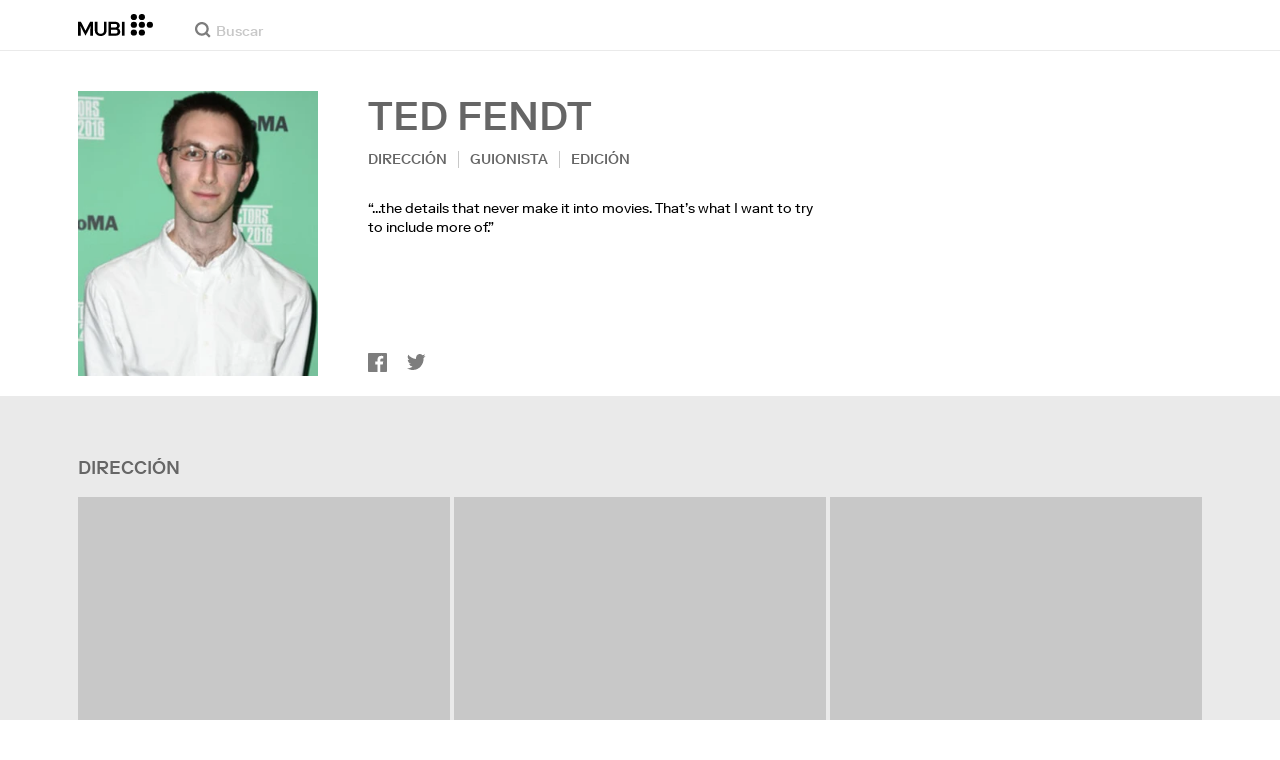

--- FILE ---
content_type: text/html; charset=utf-8
request_url: https://mubi.com/es/cast/ted-fendt
body_size: 32369
content:
<!DOCTYPE html><html lang="es"><head><meta charSet="utf-8" data-next-head=""/><meta name="viewport" content="width=device-width" data-next-head=""/><title data-next-head="">Ted Fendt: Películas, biografía y listas en MUBI</title><link href="/favicon.ico" rel="icon" type="image/x-icon" data-next-head=""/><meta content="app-id=626148774" name="apple-itunes-app" data-next-head=""/><link href="/apple-touch-icon.png?ver=2" rel="apple-touch-icon" data-next-head=""/><meta name="description" content="Ted Fendt: Películas, biografía y listas en MUBI" data-next-head=""/><link rel="canonical" href="https://mubi.com/es/cast/ted-fendt" data-next-head=""/><link rel="image_src" href="https://images.mubicdn.net/images/cast_member/456834/cache-160966-1470210930/image-w856.jpg" data-next-head=""/><meta content="follow, index" name="robots" data-next-head=""/><meta property="fb:app_id" content="5409810948" data-next-head=""/><meta property="og:site_name" content="MUBI" data-next-head=""/><meta property="og:title" content="Ted Fendt" data-next-head=""/><meta property="og:type" content="director" data-next-head=""/><meta property="og:description" content="Ted Fendt: Películas, biografía y listas en MUBI" data-next-head=""/><meta property="og:url" content="https://mubi.com/es/cast/ted-fendt" data-next-head=""/><meta property="og:image" content="https://images.mubicdn.net/images/cast_member/456834/cache-160966-1470210930/image-w856.jpg" data-next-head=""/><link rel="preload" href="https://images.mubicdn.net/images/cast_member/456834/cache-160966-1470210930/image-w856.jpg?size=300x" as="image" media="(min-width: 810px)" data-next-head=""/><link rel="preload" href="https://images.mubicdn.net/images/cast_member/456834/cache-160966-1470210930/image-w856.jpg?size=100x" as="image" media="(max-width: 550px)" data-next-head=""/><link rel="preload" href="https://assets.mubicdn.net/static/fonts/RiformaLLWeb-Medium.woff2" as="font" crossorigin="anonymous"/><link rel="preload" href="https://assets.mubicdn.net/static/fonts/RiformaLLWeb-Regular.woff2" as="font" crossorigin="anonymous"/><link rel="preload" href="https://assets.mubicdn.net/static/fonts/RiformaLLWeb-Bold.woff2" as="font" crossorigin="anonymous"/><link rel="preload" href="https://assets.mubicdn.net/static/fonts/RiformaLLWeb-Italic.woff2" as="font" crossorigin="anonymous"/><meta name="google-site-verification" content="iZY7BeaCykgtLfBovCb6ala6DsrhSEbIpb9SU0IYM4o"/><link rel="preload" href="https://assets.mubicdn.net/_next/static/css/9a3ff8d7ce992ad4.css" as="style"/><meta name="sentry-trace" content="383e849bdebc20da127585e9b1f606fa-fe5418c38bc88ebf-0"/><meta name="baggage" content="sentry-environment=production,sentry-release=bf7d1d629b5cd44c37132572ba14b2ab5a65a4b8,sentry-public_key=3b8c3e6654eafb37822681af4549d1bd,sentry-trace_id=383e849bdebc20da127585e9b1f606fa,sentry-org_id=535082,sentry-sampled=false,sentry-sample_rand=0.7826725746834324,sentry-sample_rate=0"/><script id="initialise-google-consent" data-nscript="beforeInteractive">
              window.dataLayer = window.dataLayer || [];
              function gtag() {
                dataLayer.push(arguments);
              }
              gtag("consent", "default", {
                ad_storage: "denied",
                ad_user_data: "denied", 
                ad_personalization: "denied",
                analytics_storage: "denied",
                functionality_storage: "denied",
                personalization_storage: "denied",
                security_storage: "granted",
                wait_for_update: 2000,
              });
              gtag("set", "ads_data_redaction", true);
              gtag("set", "url_passthrough", true);
            </script><link rel="stylesheet" href="https://assets.mubicdn.net/_next/static/css/9a3ff8d7ce992ad4.css" data-n-g=""/><noscript data-n-css=""></noscript><script defer="" noModule="" src="https://assets.mubicdn.net/_next/static/chunks/polyfills-42372ed130431b0a.js"></script><script src="https://cdn-cookieyes.com/client_data/557d88e3cc18545818539070/script.js" defer="" data-nscript="beforeInteractive"></script><script src="https://assets.mubicdn.net/_next/static/chunks/webpack-a5f6598c495f29e6.js" defer=""></script><script src="https://assets.mubicdn.net/_next/static/chunks/framework-7f9d287289166324.js" defer=""></script><script src="https://assets.mubicdn.net/_next/static/chunks/main-35e2d097594be3c9.js" defer=""></script><script src="https://assets.mubicdn.net/_next/static/chunks/pages/_app-252e690bc8e79986.js" defer=""></script><script src="https://assets.mubicdn.net/_next/static/chunks/63111-9855af4acf91ca81.js" defer=""></script><script src="https://assets.mubicdn.net/_next/static/chunks/70068-e67eae7fb2504721.js" defer=""></script><script src="https://assets.mubicdn.net/_next/static/chunks/92349-819dd0dcbb8a9532.js" defer=""></script><script src="https://assets.mubicdn.net/_next/static/chunks/41644-f18e8394474962a2.js" defer=""></script><script src="https://assets.mubicdn.net/_next/static/chunks/77806-f21aac605af9c187.js" defer=""></script><script src="https://assets.mubicdn.net/_next/static/chunks/43190-fe274cae920d6052.js" defer=""></script><script src="https://assets.mubicdn.net/_next/static/chunks/21527-5b0bb7dd64f4da41.js" defer=""></script><script src="https://assets.mubicdn.net/_next/static/chunks/40090-0566287b78de3ab4.js" defer=""></script><script src="https://assets.mubicdn.net/_next/static/chunks/92630-e0ca28b0546bf4f6.js" defer=""></script><script src="https://assets.mubicdn.net/_next/static/chunks/92893-39a57dc34b19a08f.js" defer=""></script><script src="https://assets.mubicdn.net/_next/static/chunks/22672-df776c7fcb2796ce.js" defer=""></script><script src="https://assets.mubicdn.net/_next/static/chunks/88921-58ad5a4c3c84fc7c.js" defer=""></script><script src="https://assets.mubicdn.net/_next/static/chunks/82900-0d9bae1b14888f96.js" defer=""></script><script src="https://assets.mubicdn.net/_next/static/chunks/pages/cast/%5BcastSlug%5D-a53f10106afdd111.js" defer=""></script><script src="https://assets.mubicdn.net/_next/static/bf7d1d629b5cd44c37132572ba14b2ab5a65a4b8/_buildManifest.js" defer=""></script><script src="https://assets.mubicdn.net/_next/static/bf7d1d629b5cd44c37132572ba14b2ab5a65a4b8/_ssgManifest.js" defer=""></script></head><body style="min-width:350px"><style data-emotion="css-global o3881t">html,body,div,span,applet,object,iframe,h1,h2,h3,h4,h5,h6,p,blockquote,pre,a,abbr,acronym,address,big,cite,code,del,dfn,em,img,ins,kbd,q,s,samp,small,strike,strong,sub,sup,tt,var,b,u,i,center,dl,dt,dd,ol,ul,li,fieldset,form,label,legend,table,caption,tbody,tfoot,thead,tr,th,td,article,aside,canvas,details,embed,figure,figcaption,footer,header,hgroup,menu,nav,output,ruby,section,summary,time,mark,audio,video{margin:0;padding:0;border:0;font-size:100%;font:inherit;vertical-align:baseline;}article,aside,details,figcaption,figure,footer,header,hgroup,menu,nav,section{display:block;}body{line-height:1;}ol,ul{list-style:none;}blockquote,q{quotes:none;}blockquote:before,blockquote:after,q:before,q:after{content:'';content:none;}table{border-collapse:collapse;border-spacing:0;}@font-face{font-family:'Riforma';font-display:swap;src:url(https://assets.mubicdn.net/static/fonts/RiformaLLWeb-Medium.woff2) format('woff2');font-weight:500;}@font-face{font-family:'Riforma';font-display:swap;src:url(https://assets.mubicdn.net/static/fonts/RiformaLLWeb-Regular.woff2) format('woff2');}@font-face{font-family:'Riforma';font-display:swap;src:url(https://assets.mubicdn.net/static/fonts/RiformaLLWeb-Bold.woff2) format('woff2');font-weight:bold;}@font-face{font-family:'Riforma';font-display:swap;src:url(https://assets.mubicdn.net/static/fonts/RiformaLLSub-MediumItalic.woff2) format('woff2');font-style:italic;font-weight:500;}@font-face{font-family:'Riforma';font-display:swap;src:url(https://assets.mubicdn.net/static/fonts/RiformaLLWeb-Italic.woff2) format('woff2');font-style:italic;}@font-face{font-family:'KCompress';font-display:swap;src:url(https://assets.mubicdn.net/static/fonts/K-Compress-cap.woff2) format('woff2');}@font-face{font-family:'Retrospective';font-display:swap;src:url(https://assets.mubicdn.net/static/fonts/MUBI_Retrospective-Numerals.woff2) format('woff2');}*{box-sizing:border-box;}body{-webkit-font-smoothing:antialiased;-moz-osx-font-smoothing:grayscale;font-family:Riforma,Helvetica,Arial,"Lucida Grande",sans-serif;font-size:14px;font-weight:300;line-height:1.4;}a{-webkit-text-decoration:none;text-decoration:none;color:#001489;}a:hover{color:#001489;-webkit-text-decoration:underline;text-decoration:underline;}a:visited{color:#001489;}a,button{cursor:pointer;}strong,b{font-weight:500;}i,em{font-style:italic;}button,input,textarea,select{font-family:Riforma,Helvetica,Arial,"Lucida Grande",sans-serif;}input,textarea{border-radius:0;font-size:14px;}input::-webkit-input-placeholder{color:#C8C8C8;}input::-moz-placeholder{color:#C8C8C8;}input:-ms-input-placeholder{color:#C8C8C8;}textarea::-webkit-input-placeholder{color:#C8C8C8;}textarea::-moz-placeholder{color:#C8C8C8;}textarea:-ms-input-placeholder{color:#C8C8C8;}input::placeholder,textarea::placeholder{color:#C8C8C8;}input::-webkit-outer-spin-button,textarea::-webkit-outer-spin-button,input::-webkit-inner-spin-button,textarea::-webkit-inner-spin-button{-webkit-appearance:none;margin:0;}input[type=number]{-moz-appearance:textfield;}.medium-zoom-overlay{z-index:10;}.medium-zoom-image--opened{z-index:11;}.grecaptcha-badge{visibility:hidden;}.pac-container{z-index:9999;}</style><div id="__next"><!--$--><style data-emotion="css p31fp9">.css-p31fp9{padding-bottom:50px;background-color:#EAEAEA;min-height:100vh;}</style><div class="css-p31fp9 e5dgypn0"><style data-emotion="css ixlrhn">.css-ixlrhn{display:block;}@media (min-width:1186px){.css-ixlrhn{display:none;}}</style><div class="css-ixlrhn e1j1iqj1"><style data-emotion="css ucqf4e">.css-ucqf4e{position:relative;height:60px;width:100%;background-color:#FFFFFF;border-bottom:1px solid #EAEAEA;z-index:10;}</style><nav class="css-ucqf4e e1h392lv0"><style data-emotion="css xf7aue">.css-xf7aue{position:fixed;top:0;left:0;height:100vh;width:100vw;z-index:12;display:none;}.css-xf7aue.show-enter-done{display:block;}</style><div class="css-xf7aue eumoyu40"><style data-emotion="css 1ig2tne">.css-1ig2tne{position:fixed;top:0;bottom:0;left:0;right:0;background:rgba(0,0,0,0.75);z-index:1005;opacity:0;}.css-1ig2tne.fadein-enter-active{opacity:1;-webkit-transition:opacity 0.2s;transition:opacity 0.2s;}.css-1ig2tne.fadein-enter-done{opacity:1;}</style><div class="css-1ig2tne eumoyu41"></div><style data-emotion="css 1ty3w50">.css-1ty3w50{height:100vh;width:calc(100% - 60px);max-width:350px;background-color:white;z-index:1006;position:relative;-webkit-transform:translateX(-100%);-moz-transform:translateX(-100%);-ms-transform:translateX(-100%);transform:translateX(-100%);}.css-1ty3w50.slidein-enter-active{-webkit-transform:translateX(0);-moz-transform:translateX(0);-ms-transform:translateX(0);transform:translateX(0);-webkit-transition:-webkit-transform 0.2s;transition:transform 0.2s;}.css-1ty3w50.slidein-enter-done{-webkit-transform:translateX(0);-moz-transform:translateX(0);-ms-transform:translateX(0);transform:translateX(0);}.css-1ty3w50.slidein-exit{-webkit-transform:translateX(0);-moz-transform:translateX(0);-ms-transform:translateX(0);transform:translateX(0);}.css-1ty3w50.slidein-exit.slidein-exit-active{-webkit-transform:translateX(-100%);-moz-transform:translateX(-100%);-ms-transform:translateX(-100%);transform:translateX(-100%);-webkit-transition:-webkit-transform 0.2s;transition:transform 0.2s;}</style><div class="css-1ty3w50 eumoyu42"><style data-emotion="css kjhdb2">.css-kjhdb2{height:100%;width:100%;overflow:scroll;}</style><div class="css-kjhdb2 eumoyu43"><style data-emotion="css 7lh6tr">.css-7lh6tr{padding:16px 0 150px;width:100%;z-index:3;position:relative;background-color:#FFFFFF;}@media (min-width:810px){.css-7lh6tr{padding:11px 0;}}@media (min-width:1186px){.css-7lh6tr{height:100%;}}</style><ul class="css-7lh6tr e176qyll0"><style data-emotion="css 15hserq">.css-15hserq{padding:0;display:block;}@media (min-width:1186px){.css-15hserq{font-family:Riforma,Helvetica,Arial,"Lucida Grande",sans-serif;padding:0 15px;}}</style><li class="css-15hserq e9lsrr0"><style data-emotion="css 1c1yqvp">.css-1c1yqvp{color:#7d7d7d;display:block;padding:0px 25px;font-size:20px;line-height:42px;font-weight:normal;}.css-1c1yqvp:visited{color:#7d7d7d;}.css-1c1yqvp:hover{color:#323232;-webkit-text-decoration:none;text-decoration:none;}@media (min-width:1186px){.css-1c1yqvp{width:100%;height:100%;font-size:14px;line-height:24px;padding:0;}}</style><a role="button" class="css-1c1yqvp eyngsk11">Prueba 7 Días Gratis</a></li><style data-emotion="css 8fcq1q">@media (min-width: 1186px){.css-8fcq1q{display:none;}}</style><div class="css-8fcq1q e73q5d00"><li class="css-15hserq e9lsrr0"><a class="css-1c1yqvp eyngsk10" href="/es/us/showing">En Cartelera</a></li><li class="css-15hserq e9lsrr0"><style data-emotion="css 1nmdv84">.css-1nmdv84{-webkit-text-decoration:none;text-decoration:none;}.css-1nmdv84:hover{-webkit-text-decoration:none;text-decoration:none;}</style><a class="css-1nmdv84 e10lbgof0" href="/es/us/go"><span class="css-1c1yqvp eyngsk11">MUBI GO</span></a></li></div><li class="css-15hserq e9lsrr0"><a class="css-1c1yqvp eyngsk10" href="/es/gifts">Regalar MUBI</a></li><style data-emotion="css 1q38iv">.css-1q38iv{border-top:1px solid #EAEAEA;margin-top:10px;padding-bottom:10px;display:block;}</style><li class="css-1q38iv e9lsrr1"></li><li class="css-15hserq e9lsrr0"><a class="css-1c1yqvp eyngsk10" href="/es/films">Explorar</a></li><div class="css-8fcq1q e73q5d00"><li class="css-15hserq e9lsrr0"><a class="css-1c1yqvp eyngsk10" href="/es/notebook">Notebook</a></li></div><li class="css-15hserq e9lsrr0"><a class="css-1c1yqvp eyngsk10" href="/es/notebook/magazine">Notebook Magazine</a></li><li class="css-15hserq e9lsrr0"><a href="https://mubieditions.com" class="css-1c1yqvp eyngsk11">MUBI Editions</a></li><li class="css-15hserq e9lsrr0"><a href="https://shop.mubi.com/en-us" class="css-1c1yqvp eyngsk11">SHOP</a></li><li class="css-1q38iv e9lsrr1"></li><li class="css-15hserq e9lsrr0"><a class="css-1c1yqvp eyngsk10" href="/es/us/about">Acerca de MUBI</a></li><li class="css-15hserq e9lsrr0"><a class="css-1c1yqvp eyngsk10" href="/es/ways-to-watch">Formas de Ver</a></li><li class="css-15hserq e9lsrr0"><a class="css-1c1yqvp eyngsk10" href="/es/us/student">Estudiantes</a></li><li class="css-15hserq e9lsrr0"><a class="css-1c1yqvp eyngsk10" href="/es/jobs">Empleo</a></li><li class="css-15hserq e9lsrr0"><a class="css-1c1yqvp eyngsk10" href="/es/terms_of_service">Términos y Privacidad</a></li><li class="css-15hserq e9lsrr0"><style data-emotion="css 615roy">.css-615roy{color:#7d7d7d;display:block;padding:0px 25px;font-size:20px;line-height:42px;font-weight:normal;}.css-615roy:hover{color:#323232;}@media (min-width:1186px){.css-615roy{font-size:14px;line-height:24px;padding:0;}}</style><style data-emotion="css p8r9gs">.css-p8r9gs{display:-webkit-box;display:-webkit-flex;display:-ms-flexbox;display:flex;-webkit-appearance:none;-moz-appearance:none;-ms-appearance:none;appearance:none;color:inherit;background:transparent;background-repeat:no-repeat;border:none;outline:none;margin:0;padding:0;cursor:pointer;color:#7d7d7d;display:block;padding:0px 25px;font-size:20px;line-height:42px;font-weight:normal;}.css-p8r9gs::-moz-focus-inner{border:0;padding:0;}.css-p8r9gs:hover{color:#323232;}@media (min-width:1186px){.css-p8r9gs{font-size:14px;line-height:24px;padding:0;}}</style><button type="button" class="ec9w5w80 css-p8r9gs e46vom80">Ayuda</button></li></ul><style data-emotion="css 9dhmvo">.css-9dhmvo{cursor:pointer;position:absolute;top:20px;left:calc(100% + 20px);}</style><div class="css-9dhmvo eumoyu44"><style data-emotion="css 13o7eu2">.css-13o7eu2{display:block;}</style><svg viewBox="0 0 11 11" stroke="white" width="20px" class="css-13o7eu2 e101vm530"><path d="M1,1 L10,10"></path><path d="M10,1 L1,10"></path></svg></div></div></div></div><style data-emotion="css 8utsz3">.css-8utsz3{width:100%;height:100%;}</style><div class="css-8utsz3 ej0e9kc0"><style data-emotion="css 1i7jkhg">.css-1i7jkhg{height:100%;max-width:100%;padding:0 20px;margin:0 auto;}@media (min-width:810px){.css-1i7jkhg{padding:0 22px;max-width:792px;}}@media (min-width:1186px){.css-1i7jkhg{max-width:1168px;}}@media (min-width:1562px){.css-1i7jkhg{max-width:1544px;}}@media (min-width:1938px){.css-1i7jkhg{max-width:1920px;}}</style><div class="css-1i7jkhg ej0e9kc1"><style data-emotion="css 1a8o7pf">.css-1a8o7pf{height:100%;position:relative;display:-webkit-box;display:-webkit-flex;display:-ms-flexbox;display:flex;-webkit-box-pack:center;-ms-flex-pack:center;-webkit-justify-content:center;justify-content:center;-webkit-align-items:baseline;-webkit-box-align:baseline;-ms-flex-align:baseline;align-items:baseline;}</style><nav class="css-1a8o7pf e1h392lv1"><style data-emotion="css uey7iq">.css-uey7iq{opacity:0;display:-webkit-box;display:-webkit-flex;display:-ms-flexbox;display:flex;height:100%;-webkit-align-items:center;-webkit-box-align:center;-ms-flex-align:center;align-items:center;position:absolute;left:-14px;}</style><div class="css-uey7iq e1h392lv3"><style data-emotion="css 8ea17h">.css-8ea17h{-webkit-transition:opacity 400ms;transition:opacity 400ms;display:-webkit-inline-box;display:-webkit-inline-flex;display:-ms-inline-flexbox;display:inline-flex;-webkit-align-items:center;-webkit-box-align:center;-ms-flex-align:center;align-items:center;height:100%;}</style><a href="#" data-cy="hamburger" role="button" aria-label="Open navigation sidebar" class="css-8ea17h e1h392lv2"></a><style data-emotion="css 1pyakdx">.css-1pyakdx{display:block;}@media (min-width:1186px){.css-1pyakdx{display:block;}}</style><div class="css-1pyakdx e1h392lv4"><div><a href="/es/search/films"><style data-emotion="css 1c9vryb">.css-1c9vryb{display:-webkit-box;display:-webkit-flex;display:-ms-flexbox;display:flex;-webkit-align-items:center;-webkit-box-align:center;-ms-flex-align:center;align-items:center;-webkit-box-pack:center;-ms-flex-pack:center;-webkit-justify-content:center;justify-content:center;min-width:44px;min-height:44px;}</style><span class="css-1c9vryb e1h392lv11"><svg viewBox="0 0 512 512" fill="#7d7d7d" width="16px" class="css-13o7eu2 e101vm530"><path d="m340 392l110 109 51-51-109-110z m-121 47c122 0 220-98 220-220 0-121-98-219-220-219-121 0-219 98-219 219 0 122 98 220 219 220z m0-73c-80 0-146-66-146-147 0-80 66-146 146-146 81 0 147 66 147 146 0 81-66 147-147 147z"></path></svg></span></a></div></div></div><style data-emotion="css azx95j">.css-azx95j{display:-webkit-box;display:-webkit-flex;display:-ms-flexbox;display:flex;-webkit-align-items:center;-webkit-box-align:center;-ms-flex-align:center;align-items:center;height:100%;}</style><div class="css-azx95j e1h392lv5"><style data-emotion="css 1xl7pif">.css-1xl7pif{display:-webkit-box;display:-webkit-flex;display:-ms-flexbox;display:flex;-webkit-text-decoration:none;text-decoration:none;}.css-1xl7pif:hover{-webkit-text-decoration:none;text-decoration:none;}</style><div class="css-1xl7pif e1h392lv6"><style data-emotion="css 1fdxz4i">.css-1fdxz4i{display:block;-webkit-text-decoration:none;text-decoration:none;}</style><a class="css-1fdxz4i e1f1mjpr0" href="/es/us"><svg viewBox="0 0 800 240" width="75px" style="vertical-align:top" class="css-13o7eu2 e101vm530"><g fill="#000000"><path d="M444.53,171.29a45.66,45.66,0,0,0-15.67-14.69,39.3,39.3,0,0,0,11.78-12.32q4.42-7.34,4.43-17.94a40.2,40.2,0,0,0-3.46-16.85,38.1,38.1,0,0,0-9.61-13,43.34,43.34,0,0,0-14.7-8.32,57.32,57.32,0,0,0-18.69-2.92H324.07V236.54h78.86a56.74,56.74,0,0,0,19.34-3.14,44.75,44.75,0,0,0,15-8.74A38.58,38.58,0,0,0,447,211a44,44,0,0,0,3.46-17.71Q450.47,180.36,444.53,171.29Zm-92.37-62.23h44.29q9.72,0,15.13,4.65t5.4,13.72q0,9.06-5.4,14.26t-15.13,5.18H352.16Zm65.14,98q-5.07,5.73-16.53,5.73H352.16V170.64h48.61q11.24,0,16.43,6.37a23.43,23.43,0,0,1,5.18,15.24Q422.38,201.33,417.3,207Z"></path><path d="M268.53,235.24a58,58,0,0,0,19.77-12.42,53.71,53.71,0,0,0,12.42-18.58,60.11,60.11,0,0,0,4.33-22.8V85.29H277v96.15A39.87,39.87,0,0,1,274.47,196a30,30,0,0,1-7,10.8,30.73,30.73,0,0,1-10.91,6.81,43.43,43.43,0,0,1-28.3,0,30.77,30.77,0,0,1-10.92-6.81,30.25,30.25,0,0,1-7-10.8,40.09,40.09,0,0,1-2.48-14.59V85.29H179.73v96.15a60.3,60.3,0,0,0,4.32,22.8,53.71,53.71,0,0,0,12.42,18.58,58.33,58.33,0,0,0,19.67,12.42,77.84,77.84,0,0,0,52.39,0"></path><path d="M80.13,236.54l34.36-65.9q3-5.61,5.39-10.59t4.54-9.83q2.16-4.86,4.22-9.94t4.43-10.69h.86q-.44,6-.86,11.34c-.3,3.53-.51,6.95-.65,10.26s-.25,6.74-.33,10.27-.11,7.31-.11,11.34v63.74h28.09V85.29H128.75L99.36,142.76q-3,5.85-5.51,10.81c-1.66,3.31-3.24,6.56-4.75,9.72s-3,6.41-4.43,9.73-3,6.84-4.54,10.58Q77.75,178,75.59,173t-4.43-9.73c-1.51-3.16-3.1-6.41-4.75-9.72s-3.49-6.91-5.51-10.81L31.51,85.29H.19V236.54H28.27V172.8q0-6-.1-11.34t-.33-10.27q-.21-5-.65-10.26t-.86-11.34h.86q2.16,5.61,4.32,10.69t4.33,9.94c1.43,3.24,2.95,6.52,4.53,9.83s3.39,6.85,5.4,10.59Z"></path><rect x="468.61" y="85.29" width="28.09" height="151.25"></rect><g fill="#000000"><circle cx="766.5" cy="118.11" r="33.13"></circle><circle cx="595.89" cy="118.11" r="33.13"></circle><circle cx="681.2" cy="118.11" r="33.13"></circle><circle cx="595.89" cy="33.13" r="33.13"></circle><circle cx="681.2" cy="33.13" r="33.13"></circle><circle cx="595.89" cy="203.1" r="33.13"></circle><circle cx="681.2" cy="203.1" r="33.13"></circle></g></g></svg></a></div></div><style data-emotion="css awgmon">.css-awgmon{-webkit-transition:opacity 400ms;transition:opacity 400ms;opacity:0;position:absolute;right:0;height:100%;}</style><div class="css-awgmon e1h392lv10"></div></nav></div></div></nav></div><style data-emotion="css 4zkfdl">.css-4zkfdl{display:none;}@media (min-width:1186px){.css-4zkfdl{display:block;}}</style><div class="css-4zkfdl e1j1iqj0"><style data-emotion="css 7i06bi">.css-7i06bi{position:relative;z-index:10;width:100%;background-color:#FFFFFF;border-bottom:1px solid #EAEAEA;}</style><nav class="css-7i06bi era05ei0"><div class="css-8utsz3 ej0e9kc0"><style data-emotion="css isqanh">.css-isqanh{max-width:100%;padding:0 20px;margin:0 auto;}@media (min-width:412px){.css-isqanh{padding:0 20px;max-width:375px;}}@media (min-width:810px){.css-isqanh{padding:0 22px;max-width:792px;}}@media (min-width:1186px){.css-isqanh{max-width:1168px;}}@media (min-width:1562px){.css-isqanh{max-width:1544px;}}@media (min-width:1938px){.css-isqanh{max-width:1920px;}}</style><div class="css-isqanh ej0e9kc1"><style data-emotion="css 12uhsvm">.css-12uhsvm{height:50px;display:-webkit-box;display:-webkit-flex;display:-ms-flexbox;display:flex;}</style><div class="css-12uhsvm era05ei1"><style data-emotion="css rt0yeb">.css-rt0yeb{padding-right:21px;height:100%;display:-webkit-box;display:-webkit-flex;display:-ms-flexbox;display:flex;-webkit-align-items:center;-webkit-box-align:center;-ms-flex-align:center;align-items:center;}</style><div class="css-rt0yeb era05ei2"><style data-emotion="css buoxs4">.css-buoxs4{display:block;-webkit-text-decoration:none;text-decoration:none;}.css-buoxs4:hover{-webkit-text-decoration:none;text-decoration:none;}</style><div class="css-buoxs4 era05ei3"><a class="css-1fdxz4i e1f1mjpr0" href="/es/us"><svg viewBox="0 0 800 240" width="75px" style="vertical-align:top" class="css-13o7eu2 e101vm530"><g fill="#000000"><path d="M444.53,171.29a45.66,45.66,0,0,0-15.67-14.69,39.3,39.3,0,0,0,11.78-12.32q4.42-7.34,4.43-17.94a40.2,40.2,0,0,0-3.46-16.85,38.1,38.1,0,0,0-9.61-13,43.34,43.34,0,0,0-14.7-8.32,57.32,57.32,0,0,0-18.69-2.92H324.07V236.54h78.86a56.74,56.74,0,0,0,19.34-3.14,44.75,44.75,0,0,0,15-8.74A38.58,38.58,0,0,0,447,211a44,44,0,0,0,3.46-17.71Q450.47,180.36,444.53,171.29Zm-92.37-62.23h44.29q9.72,0,15.13,4.65t5.4,13.72q0,9.06-5.4,14.26t-15.13,5.18H352.16Zm65.14,98q-5.07,5.73-16.53,5.73H352.16V170.64h48.61q11.24,0,16.43,6.37a23.43,23.43,0,0,1,5.18,15.24Q422.38,201.33,417.3,207Z"></path><path d="M268.53,235.24a58,58,0,0,0,19.77-12.42,53.71,53.71,0,0,0,12.42-18.58,60.11,60.11,0,0,0,4.33-22.8V85.29H277v96.15A39.87,39.87,0,0,1,274.47,196a30,30,0,0,1-7,10.8,30.73,30.73,0,0,1-10.91,6.81,43.43,43.43,0,0,1-28.3,0,30.77,30.77,0,0,1-10.92-6.81,30.25,30.25,0,0,1-7-10.8,40.09,40.09,0,0,1-2.48-14.59V85.29H179.73v96.15a60.3,60.3,0,0,0,4.32,22.8,53.71,53.71,0,0,0,12.42,18.58,58.33,58.33,0,0,0,19.67,12.42,77.84,77.84,0,0,0,52.39,0"></path><path d="M80.13,236.54l34.36-65.9q3-5.61,5.39-10.59t4.54-9.83q2.16-4.86,4.22-9.94t4.43-10.69h.86q-.44,6-.86,11.34c-.3,3.53-.51,6.95-.65,10.26s-.25,6.74-.33,10.27-.11,7.31-.11,11.34v63.74h28.09V85.29H128.75L99.36,142.76q-3,5.85-5.51,10.81c-1.66,3.31-3.24,6.56-4.75,9.72s-3,6.41-4.43,9.73-3,6.84-4.54,10.58Q77.75,178,75.59,173t-4.43-9.73c-1.51-3.16-3.1-6.41-4.75-9.72s-3.49-6.91-5.51-10.81L31.51,85.29H.19V236.54H28.27V172.8q0-6-.1-11.34t-.33-10.27q-.21-5-.65-10.26t-.86-11.34h.86q2.16,5.61,4.32,10.69t4.33,9.94c1.43,3.24,2.95,6.52,4.53,9.83s3.39,6.85,5.4,10.59Z"></path><rect x="468.61" y="85.29" width="28.09" height="151.25"></rect><g fill="#000000"><circle cx="766.5" cy="118.11" r="33.13"></circle><circle cx="595.89" cy="118.11" r="33.13"></circle><circle cx="681.2" cy="118.11" r="33.13"></circle><circle cx="595.89" cy="33.13" r="33.13"></circle><circle cx="681.2" cy="33.13" r="33.13"></circle><circle cx="595.89" cy="203.1" r="33.13"></circle><circle cx="681.2" cy="203.1" r="33.13"></circle></g></g></svg></a></div></div><style data-emotion="css dxcjfh">.css-dxcjfh{-webkit-box-flex:1.3;-webkit-flex-grow:1.3;-ms-flex-positive:1.3;flex-grow:1.3;-webkit-flex-shrink:1;-ms-flex-negative:1;flex-shrink:1;-webkit-flex-basis:0%;-ms-flex-preferred-size:0%;flex-basis:0%;display:-webkit-box;display:-webkit-flex;display:-ms-flexbox;display:flex;margin-right:21px;}@media (min-width:1562px){.css-dxcjfh{-webkit-box-flex:2;-webkit-flex-grow:2;-ms-flex-positive:2;flex-grow:2;}}</style><div class="css-dxcjfh era05ei4"><span><style data-emotion="css 1ixpc9v">.css-1ixpc9v{display:block;position:relative;border-bottom:none;width:270px;height:50px;}@media (min-width:1562px){.css-1ixpc9v{width:350px;}}</style><form class="css-1ixpc9v e13zzwbn0"><style data-emotion="css 1v1vlee">.css-1v1vlee{position:relative;z-index:2;height:100%;}</style><div class="css-1v1vlee e13zzwbn1"><style data-emotion="css 1vxqmgx">.css-1vxqmgx{position:absolute;left:21px;z-index:3;top:calc(50% - 3px);width:16px;height:16px;}</style><div class="css-1vxqmgx e13zzwbn3"><svg viewBox="0 0 512 512" fill="#7d7d7d" width="100%" class="css-13o7eu2 e101vm530"><path d="m340 392l110 109 51-51-109-110z m-121 47c122 0 220-98 220-220 0-121-98-219-220-219-121 0-219 98-219 219 0 122 98 220 219 220z m0-73c-80 0-146-66-146-147 0-80 66-146 146-146 81 0 147 66 147 146 0 81-66 147-147 147z"></path></svg></div><style data-emotion="css 5wzl3m">.css-5wzl3m{font-family:Riforma,Helvetica,Arial,"Lucida Grande",sans-serif;font-weight:500;font-size:20px;display:block;border:none;border-radius:0;box-sizing:border-box;width:100%;color:#7d7d7d;position:relative;z-index:2;background:transparent;height:60px;padding-left:49px;padding-right:38px;outline:none;height:50px;padding:24px 15px 12px;padding-left:42px;font-size:14px;line-height:14px;background-color:#FFFFFF;}.css-5wzl3m::-webkit-input-placeholder{-webkit-font-smoothing:auto;-moz-osx-font-smoothing:auto;}.css-5wzl3m::-moz-placeholder{-webkit-font-smoothing:auto;-moz-osx-font-smoothing:auto;}.css-5wzl3m:-ms-input-placeholder{-webkit-font-smoothing:auto;-moz-osx-font-smoothing:auto;}.css-5wzl3m::placeholder{-webkit-font-smoothing:auto;-moz-osx-font-smoothing:auto;}</style><input autoComplete="off" placeholder="Buscar" type="text" class="css-5wzl3m e13zzwbn2" name="query" value=""/></div></form></span><style data-emotion="css v2kfba">.css-v2kfba{height:100%;width:100%;}</style><div class="css-v2kfba era05ei5"></div></div><style data-emotion="css 1bepcao">.css-1bepcao{-webkit-transition:opacity 400ms;transition:opacity 400ms;opacity:0;display:-webkit-box;display:-webkit-flex;display:-ms-flexbox;display:flex;-webkit-box-pack:end;-ms-flex-pack:end;-webkit-justify-content:flex-end;justify-content:flex-end;-webkit-align-items:center;-webkit-box-align:center;-ms-flex-align:center;align-items:center;height:100%;-webkit-box-flex:2;-webkit-flex-grow:2;-ms-flex-positive:2;flex-grow:2;-webkit-flex-shrink:1;-ms-flex-negative:1;flex-shrink:1;-webkit-flex-basis:0%;-ms-flex-preferred-size:0%;flex-basis:0%;white-space:nowrap;}</style><div class="css-1bepcao era05ei8"></div></div></div></div></nav></div><style data-emotion="css 14r34si">.css-14r34si{background-color:#FFFFFF;}</style><div class="css-14r34si e5dgypn1"><div class="css-8utsz3 ej0e9kc0"><div class="css-isqanh ej0e9kc1"><style data-emotion="css 1stgf24">.css-1stgf24{padding:20px 0;}@media (min-width:810px){.css-1stgf24{padding:40px 0 20px;display:-webkit-box;display:-webkit-flex;display:-ms-flexbox;display:flex;}}</style><div class="css-1stgf24 e48c21a0"><style data-emotion="css 505ir6">.css-505ir6{display:-webkit-box;display:-webkit-flex;display:-ms-flexbox;display:flex;gap:20px;width:100%;margin-right:20px;}@media (min-width:810px){.css-505ir6{display:block;margin-right:50px;width:240px;height:285px;}}</style><div class="css-505ir6 e48c21a1"><style data-emotion="css 1vfc42b">.css-1vfc42b img{width:80px;height:95px;}@media (min-width:810px){.css-1vfc42b img{width:240px;height:285px;}}</style><style data-emotion="css luoq12">.css-luoq12 img{width:80px;height:95px;}@media (min-width:810px){.css-luoq12 img{width:240px;height:285px;}}</style><picture class="e48c21a11 css-luoq12 e1agxnc60"><source srcSet="https://images.mubicdn.net/images/cast_member/456834/cache-160966-1470210930/image-w856.jpg?size=300x" media="(min-width: 810px)"/><img src="https://images.mubicdn.net/images/cast_member/456834/cache-160966-1470210930/image-w856.jpg?size=100x" loading="eager" alt="Foto de Ted Fendt"/></picture><style data-emotion="css d441a8">.css-d441a8{display:block;width:calc(100% - 100px);}@media (min-width:810px){.css-d441a8{display:none;width:100%;}}</style><div class="css-d441a8 e48c21a3"><style data-emotion="css mbgvcm">.css-mbgvcm{font-size:28px;margin-bottom:4px;color:#666666;text-transform:uppercase;font-weight:500;line-height:normal;}@media (min-width:810px){.css-mbgvcm{font-size:40px;margin-bottom:10px;}}</style><h1 class="css-mbgvcm e48c21a4">Ted Fendt</h1><style data-emotion="css 5s0yq">.css-5s0yq{margin-top:8px;line-height:17px;}</style><ul class="css-5s0yq e48c21a5"><style data-emotion="css 1q6kh8x">.css-1q6kh8x{display:inline-block;vertical-align:top;}.css-1q6kh8x:not(:last-child){padding-right:11px;border-right:1px solid #C8C8C8;margin-right:11px;}.css-1q6kh8x a:hover{-webkit-text-decoration:none;text-decoration:none;}</style><li class="css-1q6kh8x e48c21a6"><a><style data-emotion="css 14xxfnd">.css-14xxfnd{text-transform:uppercase;-webkit-text-decoration:none;text-decoration:none;-webkit-transition:color 0.2s;transition:color 0.2s;color:#666666;font-weight:500;}.css-14xxfnd:hover{color:#323232;}</style><span class="css-14xxfnd e48c21a7">Dirección</span></a></li><li class="css-1q6kh8x e48c21a6"><a><span class="css-14xxfnd e48c21a7">Guionista</span></a></li><li class="css-1q6kh8x e48c21a6"><a><span class="css-14xxfnd e48c21a7">Edición</span></a></li></ul></div></div><style data-emotion="css 13ecxt7">.css-13ecxt7{position:relative;}@media (min-width:810px){.css-13ecxt7{-webkit-flex:1;-ms-flex:1;flex:1;}}</style><div class="css-13ecxt7 e48c21a2"><style data-emotion="css 1dqx3zx">.css-1dqx3zx{display:none;width:calc(100% - 100px);}@media (min-width:810px){.css-1dqx3zx{display:block;width:100%;}}</style><div class="css-1dqx3zx e48c21a3"><h1 class="css-mbgvcm e48c21a4">Ted Fendt</h1><ul class="css-5s0yq e48c21a5"><li class="css-1q6kh8x e48c21a6"><a><span class="css-14xxfnd e48c21a7">Dirección</span></a></li><li class="css-1q6kh8x e48c21a6"><a><span class="css-14xxfnd e48c21a7">Guionista</span></a></li><li class="css-1q6kh8x e48c21a6"><a><span class="css-14xxfnd e48c21a7">Edición</span></a></li></ul></div><style data-emotion="css 1qqizub">.css-1qqizub{clear:both;padding:18px 0 34px;width:100%;max-width:450px;}@media (min-width:810px){.css-1qqizub{padding:31px 0 60px;}}</style><div class="css-1qqizub e48c21a8">“...the details that never make it into movies. That’s what I want to try to include more of.”</div><style data-emotion="css 5yi2kp">.css-5yi2kp{display:-webkit-box;display:-webkit-flex;display:-ms-flexbox;display:flex;-webkit-box-pack:justify;-webkit-justify-content:space-between;justify-content:space-between;-webkit-align-items:center;-webkit-box-align:center;-ms-flex-align:center;align-items:center;height:28px;}@media (min-width:810px){.css-5yi2kp{position:absolute;bottom:0;width:100%;}}</style><div class="css-5yi2kp e48c21a9"><div class="css-0 e48c21a10"><style data-emotion="css 1txg44z">.css-1txg44z{display:-webkit-box;display:-webkit-flex;display:-ms-flexbox;display:flex;-webkit-box-pack:justify;-webkit-justify-content:space-between;justify-content:space-between;text-align:left;}</style><div class="css-1txg44z e19ecvl50"><style data-emotion="css qumd6q">.css-qumd6q{cursor:pointer;width:19px;height:19px;display:-webkit-box;display:-webkit-flex;display:-ms-flexbox;display:flex;-webkit-box-pack:center;-ms-flex-pack:center;-webkit-justify-content:center;justify-content:center;-webkit-align-items:center;-webkit-box-align:center;-ms-flex-align:center;align-items:center;margin-right:20px;}.css-qumd6q:last-child{margin-right:0;}.css-qumd6q svg{fill:#7d7d7d;}.css-qumd6q:hover svg{fill:#3B5998;}</style><a href="https://www.facebook.com/sharer/sharer.php?u=https://mubi.com/es/cast/ted-fendt&amp;utm_campaign=&amp;utm_source=facebook" type="facebook" class="css-qumd6q e19ecvl51"><svg viewBox="0 0 20 20" width="100%" class="css-13o7eu2 e101vm530"><path d="M1.06553888,0 C0.475605335,0 0,0.404682396 0,1 L0,19 C0,19.5953176 0.475605335,20 1.06553888,20 L9.99910494,20 L9.99910494,12 L7.5,12 L7.5,9 L9.99910494,9 L9.99910494,6.89989111 C9.99910494,4.50108893 11.490143,3.01012704 13.8125299,3.01012704 C15.211145,3.01012704 16.151685,3.12065336 16.151685,3.12065336 L16.151685,5.82511797 L14.5770045,5.82511797 C13.5785382,5.82511797 12.9988593,6.17956443 12.9988593,7.24671506 L12.9988593,9 L16,9 L15.5500002,12 L12.9988593,12 L12.9988593,20 L19,20 C19.5899335,20 20,19.5953176 20,19 L20,1 C20,0.404682396 19.5899335,0 19,0 L1.06553888,0 Z"></path></svg></a><style data-emotion="css czkpt">.css-czkpt{cursor:pointer;width:19px;height:19px;display:-webkit-box;display:-webkit-flex;display:-ms-flexbox;display:flex;-webkit-box-pack:center;-ms-flex-pack:center;-webkit-justify-content:center;justify-content:center;-webkit-align-items:center;-webkit-box-align:center;-ms-flex-align:center;align-items:center;margin-right:20px;}.css-czkpt:last-child{margin-right:0;}.css-czkpt svg{fill:#7d7d7d;}.css-czkpt:hover svg{fill:#1DA1F2;}</style><a href="https://twitter.com/intent/tweet?url=https%3A%2F%2Fmubi.com%2Fes%2Fcast%2Fted-fendt&amp;via=mubi" type="twitter" class="css-czkpt e19ecvl51"><svg viewBox="0 0 24 19" width="100%" class="css-13o7eu2 e101vm530"><path d="M21.0034779,5.34998411 C21.0034779,5.14234375 21.0034779,4.93563869 20.9894482,4.72986896 C21.9283487,4.05074546 22.7388234,3.20986608 23.3829243,2.2466024 C22.5073545,2.63457354 21.5785382,2.88900489 20.6274805,3.0014032 C21.6289655,2.40184824 22.3785094,1.45885224 22.7366203,0.347908948 C21.7949034,0.906719044 20.7646411,1.30054053 19.6902929,1.51237858 C18.2032163,-0.0688736457 15.8402657,-0.455890687 13.9264481,0.568344384 C12.0126305,1.59257946 11.023903,3.77334436 11.5146872,5.88779137 C7.65734253,5.69441415 4.06346193,3.87248566 1.62745153,0.87542772 C0.35413229,3.06747841 1.0045191,5.87175955 3.11273488,7.27954303 C2.34927417,7.25691542 1.60245927,7.05096388 0.935316972,6.67906953 L0.935316972,6.73986513 C0.935941888,9.02352848 2.54570036,10.990446 4.78414631,11.4426389 C4.07786003,11.6352581 3.33681867,11.6634151 2.6179522,11.5249468 C3.24643651,13.4792194 5.04750778,14.8179957 7.09999113,14.8565458 C5.40120769,16.1916471 3.30265989,16.9164203 1.14202202,16.9142432 C0.760322504,16.9135104 0.378994239,16.8903996 -1.42108547e-14,16.8450297 C2.19391311,18.2529404 4.74665263,18.9997352 7.35346203,18.9962587 C16.1772423,19 21.0034779,11.6895625 21.0034779,5.34998411 Z"></path></svg></a></div></div></div></div></div></div></div></div><style data-emotion="css 7w6khc">.css-7w6khc{padding-top:20px;}</style><div class="css-7w6khc e5dgypn2"><div class="css-0 e5dgypn3"><div class="css-8utsz3 ej0e9kc0"><div class="css-isqanh ej0e9kc1"><style data-emotion="css 16djlbw">.css-16djlbw{margin-top:22px;}@media (min-width:810px){.css-16djlbw{margin-top:43px;}}</style><div class="css-16djlbw epwm5u80"><style data-emotion="css 1wu0jja">.css-1wu0jja{display:-webkit-box;display:-webkit-flex;display:-ms-flexbox;display:flex;-webkit-box-pack:justify;-webkit-justify-content:space-between;justify-content:space-between;-webkit-align-items:flex-end;-webkit-box-align:flex-end;-ms-flex-align:flex-end;align-items:flex-end;margin-bottom:20px;}</style><div class="css-1wu0jja e9omv4i0"><style data-emotion="css 1rc1lh1">.css-1rc1lh1{text-transform:uppercase;font-weight:500;font-size:18px;color:#666666;line-height:1;}</style><h2 class="css-1rc1lh1 e9omv4i1">Dirección</h2></div><style data-emotion="css 14rynyh">.css-14rynyh{list-style:none;display:-webkit-box;display:-webkit-flex;display:-ms-flexbox;display:flex;-webkit-box-flex-wrap:wrap;-webkit-flex-wrap:wrap;-ms-flex-wrap:wrap;flex-wrap:wrap;row-gap:36px;}</style><ul class="css-14rynyh e142ihlm0"><style data-emotion="css 1f6zwai">.css-1f6zwai{list-style:none;width:100%;max-width:372px;height:209px;position:relative;display:-webkit-box;display:-webkit-flex;display:-ms-flexbox;display:flex;-webkit-box-flex-wrap:wrap;-webkit-flex-wrap:wrap;-ms-flex-wrap:wrap;flex-wrap:wrap;}@media (min-width:810px){.css-1f6zwai{width:372px;}.css-1f6zwai:nth-of-type(1n){margin-right:4px;}.css-1f6zwai:nth-of-type(2n){margin-right:0;}}@media (min-width:1186px){.css-1f6zwai:nth-of-type(2n){margin-right:4px;}.css-1f6zwai:nth-of-type(3n){margin-right:0;}}@media (min-width:1562px){.css-1f6zwai:nth-of-type(3n){margin-right:4px;}.css-1f6zwai:nth-of-type(4n){margin-right:0;}}@media (min-width:1938px){.css-1f6zwai:nth-of-type(4n){margin-right:4px;}.css-1f6zwai:nth-of-type(5n){margin-right:0;}}</style><li class="css-1f6zwai e5qppif0"><style data-emotion="css 1rsm48c">.css-1rsm48c{width:100%;height:100%;background-color:#C8C8C8;}</style><div class="css-1rsm48c epwm5u81"></div></li><li class="css-1f6zwai e5qppif0"><div class="css-1rsm48c epwm5u81"></div></li><li class="css-1f6zwai e5qppif0"><div class="css-1rsm48c epwm5u81"></div></li><li class="css-1f6zwai e5qppif0"><div class="css-1rsm48c epwm5u81"></div></li><li class="css-1f6zwai e5qppif0"><div class="css-1rsm48c epwm5u81"></div></li><li class="css-1f6zwai e5qppif0"><div class="css-1rsm48c epwm5u81"></div></li><li class="css-1f6zwai e5qppif0"><div class="css-1rsm48c epwm5u81"></div></li></ul></div></div></div></div><div class="css-0 e5dgypn3"><div class="css-8utsz3 ej0e9kc0"><div class="css-isqanh ej0e9kc1"><div class="css-16djlbw epwm5u80"><div class="css-1wu0jja e9omv4i0"><h2 class="css-1rc1lh1 e9omv4i1">Guionista</h2></div><ul class="css-14rynyh e142ihlm0"><li class="css-1f6zwai e5qppif0"><div class="css-1rsm48c epwm5u81"></div></li><li class="css-1f6zwai e5qppif0"><div class="css-1rsm48c epwm5u81"></div></li><li class="css-1f6zwai e5qppif0"><div class="css-1rsm48c epwm5u81"></div></li><li class="css-1f6zwai e5qppif0"><div class="css-1rsm48c epwm5u81"></div></li><li class="css-1f6zwai e5qppif0"><div class="css-1rsm48c epwm5u81"></div></li></ul></div></div></div></div><div class="css-0 e5dgypn3"><div class="css-8utsz3 ej0e9kc0"><div class="css-isqanh ej0e9kc1"><div class="css-16djlbw epwm5u80"><div class="css-1wu0jja e9omv4i0"><h2 class="css-1rc1lh1 e9omv4i1">Edición</h2></div><ul class="css-14rynyh e142ihlm0"><li class="css-1f6zwai e5qppif0"><div class="css-1rsm48c epwm5u81"></div></li><li class="css-1f6zwai e5qppif0"><div class="css-1rsm48c epwm5u81"></div></li><li class="css-1f6zwai e5qppif0"><div class="css-1rsm48c epwm5u81"></div></li><li class="css-1f6zwai e5qppif0"><div class="css-1rsm48c epwm5u81"></div></li></ul></div></div></div></div><div class="css-0 e5dgypn3"><div class="css-8utsz3 ej0e9kc0"><div class="css-isqanh ej0e9kc1"><div class="css-16djlbw epwm5u80"><div class="css-1wu0jja e9omv4i0"><h2 class="css-1rc1lh1 e9omv4i1">Producción</h2></div><ul class="css-14rynyh e142ihlm0"><li class="css-1f6zwai e5qppif0"><div class="css-1rsm48c epwm5u81"></div></li><li class="css-1f6zwai e5qppif0"><div class="css-1rsm48c epwm5u81"></div></li><li class="css-1f6zwai e5qppif0"><div class="css-1rsm48c epwm5u81"></div></li></ul></div></div></div></div><div class="css-0 e5dgypn3"><div class="css-8utsz3 ej0e9kc0"><div class="css-isqanh ej0e9kc1"><div class="css-16djlbw epwm5u80"><div class="css-1wu0jja e9omv4i0"><h2 class="css-1rc1lh1 e9omv4i1">Actor/Actriz</h2></div><ul class="css-14rynyh e142ihlm0"><li class="css-1f6zwai e5qppif0"><div class="css-1rsm48c epwm5u81"></div></li></ul></div></div></div></div></div></div><style data-emotion="css 167vcwr">.css-167vcwr{color:#7d7d7d;width:100%;height:630px;}@media (min-width:810px){.css-167vcwr{height:375px;}}@media (min-width:1186px){.css-167vcwr{height:270px;}}</style><div class="css-167vcwr e1ji1jha0"><style data-emotion="css 1ksve8a">.css-1ksve8a{width:100%;height:100%;background-color:#EAEAEA;}</style><div class="css-1ksve8a ej0e9kc0"><style data-emotion="css 1y5pva4">.css-1y5pva4{max-width:100%;padding:0 20px;margin:0 auto;}@media (min-width:412px){.css-1y5pva4{padding:0 20px;max-width:375px;}}@media (min-width:735px){.css-1y5pva4{padding:0 22px;max-width:718px;}}@media (min-width:810px){.css-1y5pva4{padding:0 22px;max-width:792px;}}@media (min-width:1186px){.css-1y5pva4{max-width:1168px;}}@media (min-width:1562px){.css-1y5pva4{max-width:1544px;}}@media (min-width:1938px){.css-1y5pva4{max-width:1920px;}}</style><div class="css-1y5pva4 ej0e9kc1"><style data-emotion="css 1jnh518">.css-1jnh518{position:relative;padding-top:25px;}@media (min-width:810px){.css-1jnh518{padding-top:45px;}}</style><div class="css-1jnh518 e1ji1jha1"><style data-emotion="css 1gez225">.css-1gez225{display:inline-block;padding-bottom:40px;font-size:14px;}@media (min-width:810px){.css-1gez225{padding-bottom:15px;}}@media (min-width:1186px){.css-1gez225{padding-bottom:80px;}}</style><div class="css-1gez225 e1ji1jha2"><a href="/es/us"><style data-emotion="css 13o7eu2">.css-13o7eu2{display:block;}</style><svg viewBox="0 0 800 240" width="112px" style="vertical-align:top" class="css-13o7eu2 e101vm530"><g fill="#000000"><path d="M444.53,171.29a45.66,45.66,0,0,0-15.67-14.69,39.3,39.3,0,0,0,11.78-12.32q4.42-7.34,4.43-17.94a40.2,40.2,0,0,0-3.46-16.85,38.1,38.1,0,0,0-9.61-13,43.34,43.34,0,0,0-14.7-8.32,57.32,57.32,0,0,0-18.69-2.92H324.07V236.54h78.86a56.74,56.74,0,0,0,19.34-3.14,44.75,44.75,0,0,0,15-8.74A38.58,38.58,0,0,0,447,211a44,44,0,0,0,3.46-17.71Q450.47,180.36,444.53,171.29Zm-92.37-62.23h44.29q9.72,0,15.13,4.65t5.4,13.72q0,9.06-5.4,14.26t-15.13,5.18H352.16Zm65.14,98q-5.07,5.73-16.53,5.73H352.16V170.64h48.61q11.24,0,16.43,6.37a23.43,23.43,0,0,1,5.18,15.24Q422.38,201.33,417.3,207Z"></path><path d="M268.53,235.24a58,58,0,0,0,19.77-12.42,53.71,53.71,0,0,0,12.42-18.58,60.11,60.11,0,0,0,4.33-22.8V85.29H277v96.15A39.87,39.87,0,0,1,274.47,196a30,30,0,0,1-7,10.8,30.73,30.73,0,0,1-10.91,6.81,43.43,43.43,0,0,1-28.3,0,30.77,30.77,0,0,1-10.92-6.81,30.25,30.25,0,0,1-7-10.8,40.09,40.09,0,0,1-2.48-14.59V85.29H179.73v96.15a60.3,60.3,0,0,0,4.32,22.8,53.71,53.71,0,0,0,12.42,18.58,58.33,58.33,0,0,0,19.67,12.42,77.84,77.84,0,0,0,52.39,0"></path><path d="M80.13,236.54l34.36-65.9q3-5.61,5.39-10.59t4.54-9.83q2.16-4.86,4.22-9.94t4.43-10.69h.86q-.44,6-.86,11.34c-.3,3.53-.51,6.95-.65,10.26s-.25,6.74-.33,10.27-.11,7.31-.11,11.34v63.74h28.09V85.29H128.75L99.36,142.76q-3,5.85-5.51,10.81c-1.66,3.31-3.24,6.56-4.75,9.72s-3,6.41-4.43,9.73-3,6.84-4.54,10.58Q77.75,178,75.59,173t-4.43-9.73c-1.51-3.16-3.1-6.41-4.75-9.72s-3.49-6.91-5.51-10.81L31.51,85.29H.19V236.54H28.27V172.8q0-6-.1-11.34t-.33-10.27q-.21-5-.65-10.26t-.86-11.34h.86q2.16,5.61,4.32,10.69t4.33,9.94c1.43,3.24,2.95,6.52,4.53,9.83s3.39,6.85,5.4,10.59Z"></path><rect x="468.61" y="85.29" width="28.09" height="151.25"></rect><g fill="#000000"><circle cx="766.5" cy="118.11" r="33.13"></circle><circle cx="595.89" cy="118.11" r="33.13"></circle><circle cx="681.2" cy="118.11" r="33.13"></circle><circle cx="595.89" cy="33.13" r="33.13"></circle><circle cx="681.2" cy="33.13" r="33.13"></circle><circle cx="595.89" cy="203.1" r="33.13"></circle><circle cx="681.2" cy="203.1" r="33.13"></circle></g></g></svg></a></div><style data-emotion="css pvkxrl">.css-pvkxrl{display:-webkit-box;display:-webkit-flex;display:-ms-flexbox;display:flex;-webkit-flex-direction:column;-ms-flex-direction:column;flex-direction:column;padding-bottom:100px;}@media (min-width:810px){.css-pvkxrl{display:grid;padding-bottom:0;grid-template-columns:190px repeat(2,1fr);-webkit-column-gap:65px;column-gap:65px;}}@media (min-width:1186px){.css-pvkxrl{grid-template-columns:190px repeat(2,1fr) minmax(150px,auto);-webkit-column-gap:30px;column-gap:30px;}}@media (min-width:1562px){.css-pvkxrl{-webkit-column-gap:65px;column-gap:65px;}}</style><div class="css-pvkxrl e1ji1jha3"><style data-emotion="css 1plj66a">.css-1plj66a{display:-webkit-box;display:-webkit-flex;display:-ms-flexbox;display:flex;width:100%;-webkit-align-items:flex-end;-webkit-box-align:flex-end;-ms-flex-align:flex-end;align-items:flex-end;-webkit-box-pack:justify;-webkit-justify-content:space-between;justify-content:space-between;position:absolute;bottom:25px;}@media (min-width:810px){.css-1plj66a{position:static;}}</style><div class="css-1plj66a e1ji1jha4"><div><style data-emotion="css 10rvbm3">.css-10rvbm3{font-weight:500;}</style><div class="css-10rvbm3 e1ji1jha5">Síguenos en</div><style data-emotion="css 9nsua7">.css-9nsua7{display:-webkit-box;display:-webkit-flex;display:-ms-flexbox;display:flex;-webkit-align-items:center;-webkit-box-align:center;-ms-flex-align:center;align-items:center;padding-top:15px;}.css-9nsua7 li{padding-right:15px;}.css-9nsua7 li:last-child{padding-right:0;}.css-9nsua7 li a{-webkit-transition:opacity 0.3s;transition:opacity 0.3s;}.css-9nsua7 li a:hover{opacity:0.6;}</style><ul class="css-9nsua7 e1g3u1y90"><li><a href="https://www.instagram.com/mubiusa" target="_blank" rel="noopener noreferrer"><svg width="18px" viewBox="0 0 24 24" class="css-13o7eu2 e101vm530"><path fill="#000000" d="M12 2.163c3.204 0 3.584.012 4.85.07 3.252.148 4.771 1.691 4.919 4.919.058 1.265.069 1.645.069 4.849 0 3.205-.012 3.584-.069 4.849-.149 3.225-1.664 4.771-4.919 4.919-1.266.058-1.644.07-4.85.07-3.204 0-3.584-.012-4.849-.07-3.26-.149-4.771-1.699-4.919-4.92-.058-1.265-.07-1.644-.07-4.849 0-3.204.013-3.583.07-4.849.149-3.227 1.664-4.771 4.919-4.919 1.266-.057 1.645-.069 4.849-.069zM12 0C8.741 0 8.333.014 7.053.072 2.695.272.273 2.69.073 7.052.014 8.333 0 8.741 0 12c0 3.259.014 3.668.072 4.948.2 4.358 2.618 6.78 6.98 6.98C8.333 23.986 8.741 24 12 24c3.259 0 3.668-.014 4.948-.072 4.354-.2 6.782-2.618 6.979-6.98.059-1.28.073-1.689.073-4.948 0-3.259-.014-3.667-.072-4.947-.196-4.354-2.617-6.78-6.979-6.98C15.668.014 15.259 0 12 0zm0 5.838a6.162 6.162 0 1 0 0 12.324 6.162 6.162 0 0 0 0-12.324zM12 16a4 4 0 1 1 0-8 4 4 0 0 1 0 8zm6.406-11.845a1.44 1.44 0 1 0 0 2.881 1.44 1.44 0 0 0 0-2.881z"></path></svg></a></li><li><a href="https://www.facebook.com/mubiusa" target="_blank" rel="noopener noreferrer"><svg width="20px" viewBox="0 0 24 24" class="css-13o7eu2 e101vm530"><path fill="#000000" d="M12 2a10 10 0 0 0-1.6 19.9v-7H8V12h2.5V9.8c0-2.5 1.5-3.9 3.8-3.9l2.3.2v2.5h-1.3c-1.2 0-1.6.7-1.6 1.5V12h2.7l-.4 2.9h-2.3v7A10 10 0 0 0 12 2z"></path></svg></a></li><li><a href="https://www.tiktok.com/@mubi" target="_blank" rel="noopener noreferrer"><svg width="16px" viewBox="0 0 512 512" class="css-13o7eu2 e101vm530"><path fill="#000000" d="M412.2 118.7a109.3 109.3 0 0 1-9.5-5.5 132.9 132.9 0 0 1-24.2-20.7A114.5 114.5 0 0 1 351 36.1h.1a69.5 69.5 0 0 1-1-20.1h-82.5v318.8c0 4.3 0 8.5-.2 12.7v1.5l-.1.7v.2a70 70 0 0 1-35.2 55.6 68.8 68.8 0 0 1-34.1 9c-38.5 0-69.6-31.3-69.6-70s31.1-70 69.5-70a68.9 68.9 0 0 1 21.5 3.4v-84a153.1 153.1 0 0 0-118 34.5 161.8 161.8 0 0 0-35 43.6c-3.5 6-16.6 30-18.2 69.2a163 163 0 0 0 8.8 54.7v.3A164 164 0 0 0 79.4 437a167.5 167.5 0 0 0 35.7 33.7v-.2l.2.2c40 27 84.2 25.3 84.2 25.3 7.6-.3 33.3 0 62.4-13.8 32.3-15.3 50.7-38.1 50.7-38.1a158.5 158.5 0 0 0 27.7-46 172 172 0 0 0 10-52.5V176.5l14.2 9.4s19.2 12.3 49.2 20.3a283 283 0 0 0 50.4 7v-82c-10.1 1.2-30.7-2-51.8-12.5Z"></path></svg></a></li><li><a href="https://twitter.com/mubiusa" target="_blank" rel="noopener noreferrer"><svg width="18px" viewBox="0 0 256 256" class="css-13o7eu2 e101vm530"><path fill="#000000" d="M.2 2.9 35 49.3 0 87.1h7.9l30.6-33 24.7 33H90l-36.7-49L85.8 2.8H78L49.8 33.3 27 3H.2zm11.6 5.8H24l54.3 72.6H66.1L11.8 8.7z" transform="matrix(2.81 0 0 2.81 1.4 1.4)"></path></svg></a></li><li><a href="https://www.threads.net/@mubiusa" target="_blank" rel="noopener noreferrer"><svg width="16px" viewBox="0 0 16 18" class="css-13o7eu2 e101vm530"><path d="M8.034 18H8.03c-2.685-.018-4.75-.904-6.137-2.632C.659 13.83.022 11.69 0 9.008v-.013C.022 6.31.659 4.172 1.893 2.633 3.28.903 5.345.018 8.03 0h.011c2.059.014 3.781.544 5.118 1.573 1.258.969 2.144 2.347 2.631 4.1l-1.53.427c-.827-2.97-2.922-4.487-6.227-4.51-2.18.016-3.831.701-4.904 2.037C2.126 4.878 1.608 6.685 1.588 9c.02 2.315.538 4.122 1.542 5.373 1.072 1.337 2.723 2.023 4.904 2.038 1.967-.015 3.269-.474 4.35-1.534 1.235-1.21 1.213-2.695.817-3.598-.232-.533-.655-.976-1.225-1.312-.144 1.013-.466 1.834-.963 2.453-.664.826-1.606 1.278-2.797 1.343-.902.048-1.771-.164-2.444-.601-.797-.517-1.264-1.305-1.314-2.223-.049-.893.306-1.714.997-2.312.66-.57 1.59-.905 2.687-.968a10.387 10.387 0 0 1 2.264.106c-.093-.556-.28-.999-.561-1.317-.385-.44-.981-.663-1.77-.668h-.021c-.634 0-1.494.174-2.04.99l-1.318-.884c.734-1.09 1.925-1.692 3.358-1.692h.032c2.396.014 3.823 1.481 3.965 4.041.081.034.162.07.242.106 1.117.526 1.934 1.321 2.364 2.302.598 1.367.654 3.593-1.16 5.37-1.388 1.357-3.07 1.97-5.457 1.987h-.006Zm.753-8.768c-.182 0-.366.006-.555.016-1.377.078-2.235.71-2.187 1.608.05.941 1.09 1.379 2.088 1.325.918-.049 2.113-.407 2.315-2.783a7.873 7.873 0 0 0-1.661-.166Z" fill="#000000" fill-rule="nonzero"></path></svg></a></li><li><a href="https://www.youtube.com/channel/UCb6-VM5UQ4Czj_d3m9EPGfg" target="_blank" rel="noopener noreferrer"><svg width="21px" viewBox="0 0 21 15" class="css-13o7eu2 e101vm530"><defs><path id="a" d="M0 0h21v15H0z"></path></defs><g fill="none" fill-rule="evenodd"><mask id="b" fill="#fff"><use href="#a"></use></mask><path d="M8.352 10.666V4.334L13.841 7.5l-5.489 3.166Zm12.21-8.324A2.657 2.657 0 0 0 18.704.448C17.067 0 10.5 0 10.5 0S3.933 0 2.295.448A2.657 2.657 0 0 0 .44 2.342C0 4.013 0 7.5 0 7.5s0 3.487.439 5.158a2.658 2.658 0 0 0 1.856 1.894C3.933 15 10.5 15 10.5 15s6.567 0 8.205-.448a2.658 2.658 0 0 0 1.856-1.894C21 10.987 21 7.5 21 7.5s0-3.487-.439-5.158Z" fill="#000000" mask="url(#b)"></path></g></svg></a></li></ul></div></div><style data-emotion="css 6z6s5j">.css-6z6s5j{width:-webkit-max-content;width:-moz-max-content;width:max-content;}@media (min-width:1186px){.css-6z6s5j{width:initial;display:grid;grid-template-columns:1fr 1fr;-webkit-column-gap:30px;column-gap:30px;}}@media (min-width:1562px){.css-6z6s5j{-webkit-column-gap:65px;column-gap:65px;}}</style><div class="css-6z6s5j e1s7cuka0"><style data-emotion="css k008qs">.css-k008qs{display:-webkit-box;display:-webkit-flex;display:-ms-flexbox;display:flex;}</style><div class="css-k008qs e1s7cuka1"><style data-emotion="css 8loq0m">.css-8loq0m{line-height:30px;}.css-8loq0m a,.css-8loq0m button,.css-8loq0m span:not(.us-privacy-choices){cursor:pointer;display:inline-block;font-size:13px;-webkit-transition:color 0.2s;transition:color 0.2s;color:#7d7d7d;}.css-8loq0m a:visited,.css-8loq0m button:visited,.css-8loq0m span:not(.us-privacy-choices):visited{color:#7d7d7d;}.css-8loq0m a:hover,.css-8loq0m button:hover,.css-8loq0m span:not(.us-privacy-choices):hover{color:#7d7d7d;-webkit-text-decoration:none;text-decoration:none;}@media (min-width:810px){.css-8loq0m a,.css-8loq0m button,.css-8loq0m span:not(.us-privacy-choices){font-size:14px;}}@media (min-width:1186px){.css-8loq0m{line-height:normal;width:auto;}}</style><ul class="css-8loq0m e1s7cuka2"><style data-emotion="css 1arw9nh">@media (min-width:810px){.css-1arw9nh{display:block;}}</style><li class="css-1arw9nh e1s7cuka3"><a href="/es/us/about">Acerca de MUBI</a></li><li class="css-1arw9nh e1s7cuka3"><a href="/es/devices">Formas de Ver</a></li><li class="css-1arw9nh e1s7cuka3"><style data-emotion="css ey2q1v">.css-ey2q1v{display:-webkit-box;display:-webkit-flex;display:-ms-flexbox;display:flex;-webkit-appearance:none;-moz-appearance:none;-ms-appearance:none;appearance:none;color:inherit;background:transparent;background-repeat:no-repeat;border:none;outline:none;margin:0;padding:0;cursor:pointer;}.css-ey2q1v::-moz-focus-inner{border:0;padding:0;}</style><button type="button" class="css-ey2q1v e46vom80">Ayuda</button></li><style data-emotion="css 1xk3v4s">.css-1xk3v4s{display:none;}@media (min-width:810px){.css-1xk3v4s{display:block;}}</style><li class="css-1xk3v4s e1s7cuka3"><a href="/es/contribute">Colaborar</a></li></ul></div><div class="css-k008qs e1s7cuka1"><ul class="css-8loq0m e1s7cuka2"><li class="css-1arw9nh e1s7cuka3"><a href="/es/us/memberships">Suscripciones</a></li><li class="css-1arw9nh e1s7cuka3"><a href="/es/us/student">Estudiantes</a></li><li class="css-1arw9nh e1s7cuka3"><a href="/es/gifts">Regalar MUBI</a></li><li class="css-1xk3v4s e1s7cuka3"><a href="/es/jobs">Empleo</a></li></ul></div></div><style data-emotion="css lx8km4">.css-lx8km4{width:-webkit-max-content;width:-moz-max-content;width:max-content;}@media (min-width:1186px){.css-lx8km4{width:initial;display:grid;grid-template-columns:2fr 1fr;-webkit-column-gap:30px;column-gap:30px;}}@media (min-width:1562px){.css-lx8km4{-webkit-column-gap:65px;column-gap:65px;}}</style><div class="css-lx8km4 e1s7cuka0"><div class="css-k008qs e1s7cuka1"><style data-emotion="css m95m5p">.css-m95m5p{line-height:30px;}.css-m95m5p a,.css-m95m5p button,.css-m95m5p span:not(.us-privacy-choices){cursor:pointer;display:inline-block;font-size:13px;-webkit-transition:color 0.2s;transition:color 0.2s;color:#7d7d7d;}.css-m95m5p a:visited,.css-m95m5p button:visited,.css-m95m5p span:not(.us-privacy-choices):visited{color:#7d7d7d;}.css-m95m5p a:hover,.css-m95m5p button:hover,.css-m95m5p span:not(.us-privacy-choices):hover{color:#7d7d7d;-webkit-text-decoration:none;text-decoration:none;}@media (min-width:810px){.css-m95m5p a,.css-m95m5p button,.css-m95m5p span:not(.us-privacy-choices){font-size:14px;}}@media (min-width:1186px){.css-m95m5p{line-height:normal;width:220px;}}</style><ul class="css-m95m5p e1s7cuka2"><li class="css-1arw9nh e1s7cuka3"><a href="/es/funding-policy">Funding Policy</a></li><li class="css-1arw9nh e1s7cuka3"><a href="/es/privacy_policy">Política de privacidad</a></li><li class="css-1arw9nh e1s7cuka3"><span><style data-emotion="css ecxjyp">.css-ecxjyp{display:-webkit-box;display:-webkit-flex;display:-ms-flexbox;display:flex;-webkit-box-pack:center;-ms-flex-pack:center;-webkit-justify-content:center;justify-content:center;}.css-ecxjyp svg{margin-left:5px;}</style><span class="us-privacy-choices css-ecxjyp e1s7cuka4">Tus opciones de privacidad<svg viewBox="0 0 30 14" style="width:28px"><path d="M7.4 12.8h6.8l3.1-11.6H7.4C4.2 1.2 1.6 3.8 1.6 7s2.6 5.8 5.8 5.8z" style="fill-rule:evenodd;clip-rule:evenodd;fill:#fff"></path><path d="M22.6 0H7.4c-3.9 0-7 3.1-7 7s3.1 7 7 7h15.2c3.9 0 7-3.1 7-7s-3.2-7-7-7zm-21 7c0-3.2 2.6-5.8 5.8-5.8h9.9l-3.1 11.6H7.4c-3.2 0-5.8-2.6-5.8-5.8z" style="fill-rule:evenodd;clip-rule:evenodd;fill:#06f"></path><path d="M24.6 4c.2.2.2.6 0 .8L22.5 7l2.2 2.2c.2.2.2.6 0 .8-.2.2-.6.2-.8 0l-2.2-2.2-2.2 2.2c-.2.2-.6.2-.8 0-.2-.2-.2-.6 0-.8L20.8 7l-2.2-2.2c-.2-.2-.2-.6 0-.8.2-.2.6-.2.8 0l2.2 2.2L23.8 4c.2-.2.6-.2.8 0z" style="fill:#fff"></path><path d="M12.7 4.1c.2.2.3.6.1.8L8.6 9.8c-.1.1-.2.2-.3.2-.2.1-.5.1-.7-.1L5.4 7.7c-.2-.2-.2-.6 0-.8.2-.2.6-.2.8 0L8 8.6l3.8-4.5c.2-.2.6-.2.9 0z" style="fill:#06f"></path></svg></span></span></li><li class="css-1arw9nh e1s7cuka3"><a href="/es/terms_of_service">Terminos</a></li></ul></div><div class="css-k008qs e1s7cuka1"><ul class="css-8loq0m e1s7cuka2"><li class="css-1arw9nh e1s7cuka3"><a href="/es/us/go">MUBI GO</a></li><li class="css-1arw9nh e1s7cuka3"><a href="/es/notebook">NOTEBOOK</a></li><li class="css-1xk3v4s e1s7cuka3"><a href="https://mubieditions.com">EDITIONS</a></li><li class="css-1arw9nh e1s7cuka3"><a href="https://shop.mubi.com/en-us">SHOP</a></li></ul></div></div></div><style data-emotion="css 1dgqr1q">.css-1dgqr1q{display:none;font-size:14px;font-weight:500;-webkit-flex-direction:column;-ms-flex-direction:column;flex-direction:column;-webkit-align-items:flex-end;-webkit-box-align:flex-end;-ms-flex-align:flex-end;align-items:flex-end;max-width:170px;position:absolute;right:0;top:0;bottom:0;}.css-1dgqr1q div{display:-webkit-box;display:-webkit-flex;display:-ms-flexbox;display:flex;-webkit-flex-direction:column;-ms-flex-direction:column;flex-direction:column;-webkit-align-items:flex-end;-webkit-box-align:flex-end;-ms-flex-align:flex-end;align-items:flex-end;}.css-1dgqr1q p{padding-top:5px;text-align:right;}.css-1dgqr1q img{display:block;height:85px;width:85px;}@media (min-width:1186px){.css-1dgqr1q{display:-webkit-box;display:-webkit-flex;display:-ms-flexbox;display:flex;-webkit-box-pack:end;-ms-flex-pack:end;-webkit-justify-content:flex-end;justify-content:flex-end;}}</style><div class="css-1dgqr1q e1ji1jha7"><div><img src="https://images.mubicdn.net/static/images/footer/qr-codes/qr-code-prod.png" loading="lazy" alt="QR code"/><p>Escanea para obtener la aplicación</p></div></div></div></div></div></div><!--/$--></div><script id="__NEXT_DATA__" type="application/json">{"props":{"pageProps":{"castMember":{"id":456834,"name":"Ted Fendt","quote":"“...the details that never make it into movies. That’s what I want to try to include more of.”","slug":"ted-fendt","canonical_url":"https://mubi.com/cast/ted-fendt","image_url":"https://images.mubicdn.net/images/cast_member/456834/cache-160966-1470210930/image-w856.jpg","credits":[{"type":"director","credit":"Dirección","priority":0,"film_count":7},{"type":"screenplay","credit":"Guión","priority":1,"film_count":5},{"type":"editing","credit":"Edición","priority":2,"film_count":4},{"type":"producer","credit":"Producción","priority":3,"film_count":3},{"type":"cast","credit":"Reparto","priority":4,"film_count":1}],"primary_type":"Dirección","name_upcase":"TED FENDT","display_credits":""},"castMembersNowShowingFilms":[],"nowShowingFilmsTotalCount":0,"slug":"ted-fendt","_sentryTraceData":"383e849bdebc20da127585e9b1f606fa-fe5418c38bc88ebf-0","_sentryBaggage":"sentry-environment=production,sentry-release=bf7d1d629b5cd44c37132572ba14b2ab5a65a4b8,sentry-public_key=3b8c3e6654eafb37822681af4549d1bd,sentry-trace_id=383e849bdebc20da127585e9b1f606fa,sentry-org_id=535082,sentry-sampled=false,sentry-sample_rand=0.7826725746834324,sentry-sample_rate=0"},"user":null,"isRedirecting":false,"httpContext":{"X-Real-IP":"18.118.170.60","X-Forwarded-For":"18.118.170.60, 18.118.170.60","X-Forwarded-Proto":"https","accept-language":"es","ANONYMOUS_USER_ID":"5e2b623f-dd96-4484-8a56-c76471a57c33","Client-Country":"US"},"initialState":{"appState":{"showOnboardingModal":false,"showRateFilmModal":false,"hideTopNav":false,"manageFilmListModal":{"show":false,"filmId":null,"snowplowElement":null},"ratingModal":{"show":false,"filmId":null,"snowplowElement":null},"onboardingContext":{},"onboardingConfig":{"country":"US"},"onboardingFullPageContext":{},"deviceInfo":{"userAgentPresent":null,"isAndroid":null,"isIOS":null,"isSafari":null,"isMobile":null,"browser":null,"browserVersion":"","operatingSystem":null,"operatingSystemVersion":"","isMobileSafari":null},"httpContext":{"accept-language":"es","ANONYMOUS_USER_ID":"5e2b623f-dd96-4484-8a56-c76471a57c33","Client-Country":"US"},"userHasInteractedWithPage":false,"snowplowInitialised":false,"promoBannerCookies":{},"promoPromoted":null,"viewingTrackingIntervalSeconds":480,"trialsEnabled":true,"contentWarningPreferenceEnabled":true,"filterBrowseFilmsByNowShowing":false,"pageState":{"splash":{"videos":{"h264":{"mobile_url":"https://assets.mubicdn.net/splash-videos/39/1766587555_video_h264_mobile.mp4","tablet_url":"https://assets.mubicdn.net/splash-videos/39/1766587555_video_h264_tablet.mp4","desktop_url":"https://assets.mubicdn.net/splash-videos/39/1766587555_video_h264_desktop.mp4"},"h265":{"mobile_url":"https://assets.mubicdn.net/splash-videos/39/1766587555_video_h265_mobile.mp4","tablet_url":"https://assets.mubicdn.net/splash-videos/39/1766587555_video_h265_tablet.mp4","desktop_url":"https://assets.mubicdn.net/splash-videos/39/1766587555_video_h265_desktop.mp4"}},"stills":{"mobile_url":"https://assets.mubicdn.net/splash-videos/39/1766502805_still_mobile.jpg","tablet_url":"https://assets.mubicdn.net/splash-videos/39/1766502805_still_tablet.jpg","desktop_url":"https://assets.mubicdn.net/splash-videos/39/1766502805_still_desktop.jpg"}},"vanityPath":{"pageType":null}},"googleTagsInit":false,"mubiGoEnabledCountry":true,"cookieYesBannerInitialised":false},"user":{"userIsInitialisedOnClient":false,"geoLocation":"US","countryFullTimeZone":"America/Los_Angeles","currentLanguage":"es","useUsEnglish":false,"isAuthenticated":false,"isAdmin":false,"activeSubscriber":false,"activePremiumSubscriber":false,"user":null,"usersFilmRatings":{},"usersSeriesRatings":{},"watchList":{},"seriesWatchList":{},"subscriptionPlans":{"month":{"name":"1 mes","display_name":"mensual","includes_mubi_go":false,"price":"$14.99","effective_monthly_price":"$14.99","savings_percent":null,"renewal_period":"month","days":30,"trial_days":7,"selection_key":"month"},"year":{"name":"12 mes","display_name":"anual ","includes_mubi_go":false,"price":"$119.88","effective_monthly_price":"$9.99","savings_percent":"33%","renewal_period":"year","days":360,"trial_days":7,"selection_key":"year"},"month_premium":{"name":"1 mes","display_name":"mensual","includes_mubi_go":true,"price":"$19.99","effective_monthly_price":"$19.99","savings_percent":null,"renewal_period":"month","days":30,"trial_days":7,"selection_key":"month_premium"},"year_premium":{"name":"12 mes","display_name":"anual ","includes_mubi_go":true,"price":"$167.88","effective_monthly_price":"$13.99","savings_percent":"30%","renewal_period":"year","days":360,"trial_days":7,"selection_key":"year_premium"},"month_student":{"name":"1 mes","display_name":"mensual","includes_mubi_go":false,"price":"$9.99","effective_monthly_price":"$9.99","savings_percent":null,"renewal_period":"month","days":30,"trial_days":30,"selection_key":"month_student"}},"subscriptionPlansForUser":{},"experiments":[],"dismissedBanners":{},"magazineSubStatus":"","magazineIssueEntitlements":[],"paymentMethod":null,"localCookieYesCookieConsent":null,"subscriptionCancellation":null,"closeToUSCity":false},"filmTile":{"previewClipPlayer":{"videoElementId":null,"previewClipSrcUrl":null,"status":null,"isMuted":true,"hasSubs":false,"previewClipId":null,"filmId":null,"duration":0,"overrideConfig":null}},"todaySections":{"todayLayoutItems":null,"todaySections":{}},"list":{"usersLists":[],"lists":{},"listSlugToId":{},"pagesOfListFilmsByList":{},"pagesOfFollowersByList":{}},"followings":{"followings":{},"followeeIdToFollowingIdLookup":{}},"favorite":{"favoritesByListId":{},"favoritesByRatingId":{}},"film":{"films":{},"slugToIdLookup":{}},"playbackLanguages":{"playbackLanguagesByFilmId":{}},"notebookCover":{"notebookCover":null},"notebookPost":{"notebookPosts":{},"homepagePostsPages":{"pages":{},"currentPage":0},"allPostsPages":{"pages":{},"currentPage":0},"authorPostsPages":{},"tagPostsPages":{}},"notification":{"notifications":null},"collection":{"collectionFilmGroups":{},"slugToIdLookup":{}},"criticReviews":{"criticReviewsById":{},"criticReviewHighlightIdsByFilmId":{},"criticReviewTotalsByFilmId":{}},"castMembers":{"castMembers":{"456834":{"castMember":{"id":456834,"name":"Ted Fendt","quote":"“...the details that never make it into movies. That’s what I want to try to include more of.”","slug":"ted-fendt","canonical_url":"https://mubi.com/cast/ted-fendt","image_url":"https://images.mubicdn.net/images/cast_member/456834/cache-160966-1470210930/image-w856.jpg","credits":[{"type":"director","credit":"Dirección","priority":0,"film_count":7},{"type":"screenplay","credit":"Guión","priority":1,"film_count":5},{"type":"editing","credit":"Edición","priority":2,"film_count":4},{"type":"producer","credit":"Producción","priority":3,"film_count":3},{"type":"cast","credit":"Reparto","priority":4,"film_count":1}],"primary_type":"Dirección","name_upcase":"TED FENDT","display_credits":""},"relatedFilmIdsByCreditType":{},"nowShowingFilms":{"filmIds":[],"totalCount":0}}},"slugToIdLookup":{"ted-fendt":456834}},"comments":{"notebookPost":{},"list":{},"ratings":{}},"viewings":{"usersFilmViewingsByFilmId":{}},"banners":{"brazeBanner":{"detail":null,"isPreview":false,"card":null,"updatedAt":null},"userStateBanners":null,"userFeedbackBanner":{"message":null,"isError":null}},"paymentGateway":{"creditCard":{"paymentGatewayName":null,"stripePublicKey":null,"dlocalPublicKey":null,"showCreditCardFields":{"billingZipCode":null,"cardholderName":null,"documentInput":null}},"paypal":{"enabled":null,"paypalBraintreeToken":null}},"experiments":{"experiments":[]},"retrospective":{"isMobileAppWebView":null,"insetTop":null,"insetBottom":null,"platform":null}},"__lang":"es","__namespaces":{"common":{"common":{"banners":{"annual_survey":"¡Participa en nuestra encuesta anual y gana un año entero de MUBI!","annual_survey_final":"¡Última oportunidad! ¡Participa en nuestra encuesta anual y gana en grande!","cdm_browser_warning":"Por favor actualiza tu navegador antes del 6 de diciembre para seguir viendo MUBI.","cdm_expiry":{"link_text":"página de soporte técnico","old_browser_version_message":"Por favor actualiza tu navegador para seguir viendo MUBI. Visita nuestra %{link_text} para obtener ayuda.","windows_7_or_8_message":"Actualiza a Windows 10 para seguir viendo MUBI. Visita nuestra %{link_text} para obtener ayuda."},"earthquake":"AYUDA A LAS VÍCTIMAS DEL TERREMOTO %{here}.","earthquake_here":"AQUÍ","failed_payment":{"banner_text":"Hubo un problema con tu pago más reciente.","cta":"Por favor %{update_payment_details_text}.","update_payment_details_text":"actualiza tus datos de pago"},"gifting_2024_xmas":{"link":"REGALA  MUBI","text":"REGALA LAS MEJORES PELÍCULAS DEL MUNDO. %{link}"},"mag_upsell":"Reserva tu ejemplar del número 4 de Notebook","notebook_issue_six":"Quedan pocas copias: reserva ahora tu revista Notebook n°6","the_substance":{"mubi_release_date":"En MUBI %{date}","quote":"%{open_quote_symbol}Hay que verla para creerla%{close_quote_symbol}","title":"La Sustancia"},"three_for_one_upsell":"Ahorra %{savings_percent}. Pasa a nuestro plan anual.","us_terms_banner":{"accept":"Aceptar","contact_us":"Ponte en contacto con %{support_email} para cualquier consulta.","heading":"Nuevos términos y política de privacidad","privacy_policy":"Política de privacidad","terms":"Términos","terms_accept_copy":"Actualizamos nuestros %{terms} y %{privacy_policy}. Por favor, acepta para seguir viendo.","terms_accept_copy_non_subscriber":"Actualizamos nuestros %{terms} y %{privacy_policy}. Por favor, acepta para continuar usando tu cuenta de MUBI."}},"buttons":{"back":"Volver","cancel":"Cancelar","continue":"Continuar","copied_link":"¡Enlace copiado!","copy_link":"Copiar enlace","follow":"Seguir","following":"Siguiendo","free":"Gratis","get_started":"Empezar","go_back":"Volver","load_more":"Cargar más","more":"Más","read_more":"Leer más","rewatch_trailer":"Volver a ver tráiler","save":"Guardar","see_all":"Ver todo","share":"Compartir","show_all":"Ver todo","submit":"Enviar","unfollow":"Dejar de seguir","update":"Actualizar","watch":"VER","watch_film":"Ver película","watch_now":"Ver ahora","watch_trailer":"Tráiler","watch_trailer_collection":"Tráiler de colección"},"cities":{"atlanta":"Atlanta","berlin":"Berlín","boston":"Boston","chicago":"Chicago","cologne":"Colonia","dallas":"Dallas","denver":"Denver","frankfurt":"Fráncfort","hamburg":"Hamburgo","los_angeles":"Los Ángeles","munich":"Múnich","new_york_city":"Ciudad de Nueva York","portland":"Portland","san_diego":"San Diego","san_francisco":"San Francisco","seattle":"Seattle","washington_dc":"Washington, DC"},"collection":"colección","collection_tile":{"film_count":{"one":"%{count} película","other":"%{count} películas"},"series_count":{"one":"%{count} serie","other":"%{count} series"},"view_collection":"Ver colección"},"cookie_consent":{"allow":"Aceptar","banner_text":"Usamos cookies para poder ofrecerte la mejor experiencia en nuestro sitio web. \u003ca href=\"/privacy_policy\"\u003eHaz clic aquí\u003c/a\u003e para ver más información.","reject":"Rechazar"},"divider":{"or":"o"},"email_address":"Dirección de email","episode_number":"Episodio %{number}","errors":{"404_heading":"No hay nada que ver aquí","404_message":"Lo sentimos, la página que buscas no existe.","404_sorry":"Lo sentimos, no encontramos la página que buscas.","404_title":"404 No encontrado","500_heading":"Algo falla","500_message":"Huy, ha habido un problema. Hemos avisado a nuestro equipo de soporte.","500_sorry":"Lo sentimos, esta página no funciona en este momento. %{linebreak}Veremos cuál es el problema lo antes posible.","500_title":"500 Error Interno del Servidor","authentication_required":"Inicia sesión para continuar","cta":"Ir a cartelera","generic":"¡Huy! Algo va mal. Inténtalo de nuevo.","ineligible_student_notice":"Ya tienes una suscripción de estudiante. Feliz visionado.","ineligible_student_notice_non_student":"Lo sentimos, no eres elegible para la membresía de estudiante.","invalid_email":"Lo sentimos, esta no es una dirección de correo electrónico válida","need_help":"¿Necesitas ayuda? Ve a %{support_page_link}","private_profile":"Este perfil es privado.","support_page":"Página de soporte técnico","title_generic":"Error"},"faq":{"faq":"Preguntas frecuentes","faq_link":"¿Alguna pregunta? %{visit_link}","visit_link":"Visita nuestras %{faq}"},"film_labels":{"and_x_more":"y %{count} más","a_film_by":"una película  de","coming_in_days":"Disponible dentro de %{count} día","coming_in_days_other":"Disponible dentro de %{count} días","coming_on_date":"Disponible %{date}","exclusive":"Exclusiva","expiring_at_midnight_in_multi_tz_country":"Expira a medianoche %{tz_code}","expiring_at_midnight_in_single_tz_country":"Expira a medianoche","leaving_in_days":"Solo le queda %{count} día","leaving_in_days_other":"Le quedan %{count} días","mubi_release":"Un Estreno de MUBI","series":"Serie","special_discovery":"Descubrimiento Especial"},"find_fb_friends":{"done_close":"Hecho","done_following_all":"¡Hecho!","error_try_again":"Error, inténtalo de nuevo.","find_friends":"Buscar amigos","follow_all":"Seguir todo","friend_on_mubi":"%{count} persona que conoces está en MUBI","friend_on_mubi_other":"%{count} personas que conoces están en mubi","invite_friends":"Invitar a amigos","see_if_friends_on_mubi":"Mira a ver si alguno de tus contactos de Facebook está en MUBI","you_are_first":"Ninguno de tus contactos está en MUBI. ¡Es hora de alegrarles el día!"},"flash_sale_banner":{"body_text":"Nuestra mayor oferta del año está aquí. Obtén 1 año de MUBI por solo %{price}. Oferta por tiempo limitado.","body_text_ar":"Nuestra mayor oferta del año está aquí. Obtené 1 año de MUBI por solo %{price}. Oferta por tiempo limitado.","body_text_in":"Nuestra mayor oferta del año está aquí. Obtén 1 año de MUBI GO por solo %{price}. Oferta por tiempo limitado.","body_text_uk":"Nuestra mayor oferta del año está aquí. Obtén 1 año de MUBI por solo %{price}. Oferta por tiempo limitado."},"footer":{"cookie_prefs":"Preferencias para cookies","follow_us_on":"Síguenos en","memberships":"Suscripciones","privacy":"Política de privacidad","scan_to_get_the_app":"Escanea para obtener la aplicación","terms":"Terminos","your_privacy_choices":"Tus opciones de privacidad"},"gift_flow_banner":{"button_cta":"Regala MUBI.","button_cta_now":"Regala MUBI ahora.","description":"Haz que el año de alguien sea especial. Regala gran cine desde %{three_month_price}."},"gift_flow_promo_banner":"El placer del cine es compartirlo. Regala MUBI.","header_nav":{"collection_total_episodes":"1 episodio","collection_total_episodes_other":"%{count} episodios","collection_total_episodes_singular":"1 episodio","collection_total_films":"1 película","collection_total_films_other":"%{count} películas","collection_total_films_singular":"1 película","login":"Iniciar sesión","notebook":"Notebook","now_showing":"En Cartelera","profile":"Perfil","profile_pic_alt":"Tu foto de perfil","search_placeholder":"Buscar","suggested_films":"Sugerencias","total_results_for_search":"%{count} resultado para:","total_results_for_search_other":"%{count} resultados para:"},"image_uploader":{"success_notice":"Tu %{image_name} se ha publicado correctamente"},"language_selector":{"title":"Seleccionar Idioma"},"list_languages":{"more":"%{count} más"},"list_tile":{"by_name":"de %{name}","films":"Películas","followers":"Seguidores","following_list":"Lista de seguimiento","follow_list":"Lista de seguimiento","unfollow_list":"Dejar de seguir"},"locale_notice":{"locale":"español","notice":"Esta página también está disponible en","notice_full":"Esta página también está disponible en %{language}","view_locale":"Ver en %{language}"},"notebook_banner":"Sólo por tiempo limitado: Reserva ahora tu ejemplar de la edición N° 2 de la revista NOTEBOOK.","notifications":{"header":"Notificaciones","none":"No hay nuevas notificaciones."},"now_showing_no_results":"Lo sentimos, no encontramos una película o serie en cartelera que coincida con tu búsqueda.","now_showing_switch_selector":{"all_films":"Todas las películas","now_showing":"En cartelera"},"pitch_banner":{"get_started":"Empezar","hand_picked":"Ve cine realmente grandioso en streaming.","mubi_pitch_short":"Películas hermosas e interesantes","onboarding_offer":{"discount_months":"Descubre lo mejor del cine. Ahorra %{discount} durante %{month} meses.","discount_year":"Descubre lo mejor del cine. Ahorra %{discount} durante un año.","fixed_months":"Descubre lo mejor del cine. Obtén %{month} meses por %{price}.","fixed_one_month":"Descubre lo mejor del cine. Obtén %{month} mes por %{price}.","fixed_year":"Descubre lo mejor del cine. Obtén 1 año por solamente %{price}."},"see_whats_playing":"Entérate de lo que hay en cartelera","start_watching_now":"¿Quieres empezar a verla ahora?","want_to_watch_now":"¿Quieres ver esta película ahora?"},"report_button":{"cancel_report":"Cancelar reporte","confirm":"Nuestros moderadores revisarán este contenido. ¿Seguro que quieres denunciarlo como inapropiado?","report":"Denunciar este contenido","reported":"Denuncia enviada","report_cancelled":"Denuncia cancelada"},"search_results":{"cast_members":"Reparto y equipo","collections":"Colecciones","films":"Películas y Series","see_all":"Ver todo"},"select_input":{"sort_by":"Organizar por","sort_popular":"Más populares","sort_recent":"Más recientes","sort_title":"Título (A-Z)","time_all":"Todos los periodos","time_month":"Este mes","time_week":"Esta semana","time_year":"Este año"},"seo":{"generic_description":"Disfruta del mejor cine estés donde estés. Desde nuevos directores hasta cineastas laureados. Películas de todo el mundo que te transformarán. Puedes verlas ahora en streaming y descargarlas para verlas sin conexión. Comienza hoy mismo tu prueba gratis de 7 días."},"showing":"ahora en cartelera","subheader_nav":{"about":"Acerca de MUBI","browse":"Explorar","contribute":"Colaborar","earn_1_month_free":"Gana un mes gratis","gift":"Regalar MUBI","help":"Ayuda","invite":"Invitar a amigos","jobs":"Empleo","logout":"Cerrar sesión","mubi_editions":"Ediciones MUBI","notebook_magazine":"Revista Notebook","settings":"Configuración","students":"Estudiantes","terms":"Términos y Privacidad","view_log":"Mis visionados","watchlist":"Mi lista","ways_to_watch":"Formas de Ver"},"subscribe_ctas":{"24_hours_free":"24 horas gratis","enter_email":"Ingresa tu correo electrónico para comenzar","first_7_days_free":"Primeros 7 días gratis","first_7_days_free_renewing_monthly":"Primeros 7 días gratis, luego %{amount}/mensual.","four_months_for_four":"Consigue 4 meses por %{amount}","legal_turkey_cancel_anytime":"Cancela cuando quieras.","legal_turkey_free_for_seven":"Empieza a pagar después de 7 días. Cancela en cualquier momento.","onboarding_offer":{"button_cta_logged_in":"Canjear para ver","button_cta_logged_out":"Obtener oferta","for_number_of_months":"Durante %{number_of_months} meses.","for_promo_period":"Durante %{promo_period}","global_promo_may_25":{"a_month":"al mes.","menu_cta":"Aprovecha %{amount} al mes","payment_intro_heading":"Se te cobrará %{discounted_price} al mes durante %{promo_period}.","price_a_month":"%{amount} al mes."},"legal_cancel_anytime":"Cancela cuando quieras.","legal_footer_discount":"Paga %{discount_amount} al mes durante %{number_of_days} días y luego %{amount} al mes.","legal_footer_discount_per_year":"Paga %{discount_amount} durante un año, luego %{cantidad} al año.","legal_footer_fixed_discount":"%{amount} al mes después de %{number_of_days} días.","legal_footer_fixed_discount_per_year":"%{amount} anual después de %{number_of_days} días.","legal_terms":"Al hacer clic en '%{button_text}' indicas que leíste y estuviste de acuerdo con %{terms_link} y %{privacy_link}","per_month":"Al mes.","save_discount_percentage":"Ahorra %{discount_percentage}","save_discount_percentage_per_year":"Ahorra %{discount_percentage} durante un año","tax_argentina":"Impuestos no incluidos."},"start_watching":"Empezar a ver","start_watching_for_only":"Comienza a ver por tan solo %{amount}/month","start_your_one_year_for_amount_button":"Consigue 1 año por %{amount}","start_your_one_year_for_amount_get_started":"Empezar","start_your_three_months_for_one":"Consigue 3 meses por %{amount}","subscribe":"Suscribirse","thirty_days_free":"Prueba 30 Días Gratis","try_7_days_free":"Prueba 7 Días Gratis","try_7_days_free_renewing_monthly":"Prueba 7 días gratis, luego %{amount}/mensuales","try_7_days_free_renewing_monthly_turkey":"Primeros 7 días gratis, luego %{amount}/month","try_N_days_free":"Prueba %{days} días gratis","upgrade":"Cambiar de plan"},"time":{"just_now":"Ahora mismo"},"viewing_history":{"no_films_text":"Vaya, aún no has visto ninguna película.","private_page":"Esta página es privada y solo para ti."}}},"onboarding":{"onboarding":{"confirmation":{"all_done":"¡Todo listo!","done":"Listo.","email":"Email","local_currency_issue":"Debido a un problema con tu moneda local, se te ha cobrado nuestro precio en dólares de %{fee}.","local_currency_issue_trial":"Debido a un problema con tu moneda local, se te cobrará nuestro precio en dólares de %{fee}/mes cuando termine tu periodo de prueba.","local_currency_issue_trial_date":"Debido a un problema con tu moneda local, se te cobrará nuestro precio en dólares de %{fee}/mes cuando termine tu periodo de prueba el %{trial_end_date}.","membership":"Ahora veamos\ngrandes películas","membership_trial":"Disfruta tu \nmes gratis\nen MUBI","name":"Nombre","name_field_info":"¿Cómo quieres que te llamemos?","rental_success":"Es todo tuyo durante las próximas 48 horas. Disfruta.","renting":"Gracias por alquilar la película","start_watching":"Empezar a ver","start_watching_now":"Empezar a ver películas","submit_tv_activation":"Hecho","success":"¡Muy bien!","success_done":"Todo listo. Muchas gracias.","success_download":"Descarga la aplicación para usar MUBI GO.","title_tv_activation":"¡Tu dispositivo está\nahora conectado!","trial_info":"Tu periodo de prueba terminará el %{trial_end_date}","trial_info_turkey":"Tu período gratuito terminará el %{trial_end_date}","watch_free_films":"Diviértete viendo gratis películas maravillosas.","watch_on_desktop":"Ahora puedes ver esta película en tu ordenador, ya sea portátil o de sobremesa.","welcome":"¡Qué bien que estás aquí!"},"discount_70_off_pitch":{"body":"Seleccionado a mano siempre.\n%{discount_amount} al mes. Durante 6 meses.\nSin anuncios.","body_secondary":"%{amount} al mes después de 6 meses. Cancela en cualquier momento.","button_cta":"Obtener oferta","heading":"Ahorra %{save_percentage} y ve el mejor cine."},"discount_pitch":{"body":"%{discount_amount} mensual.","body_for_months":"Durante %{number_of_months} meses.","body_for_promo_period":"Durante %{promo_period}","body_per_year":"%{discount_amount} anual.","body_secondary":"%{amount} mensual después de %{number_of_months} meses. Cancela en cualquier momento.","body_secondary_per_year":"%{amount} anual después de %{number_of_months} meses. Cancela en cualquier momento.","body_secondary_per_year_promo_period":"%{amount} al año después de %{promo_period}. Cancela en cualquier momento.","body_secondary_promo_period":"%{amount} al mes después de %{promo_period}. Cancela en cualquier momento.","button_cta":"Obtener oferta","hand_picked":"Seleccionado a mano, siempre.","heading":"Ahorra %{save_percentage} y ve el mejor cine.","no_ads":"Sin anuncios."},"download":{"benefits":"Una nueva película cada día.\nSiempre 30 películas entre las que elegir.\nDescarga nuestra aplicación para verlas sin conexión.\nSin anuncios.","continue_on_web":"Continúa en la web","pricing_with_trial":"%{amount} al mes después del periodo de prueba. Puedes cancelar en cualquier momento.","title":"Disfruta viendo cine\ndel bueno","title_week":"Una semana gratis\nde MUBI","title_week_turkey":"MUBI gratis durante los primeros 7 días"},"enter_password":{"login_instruction":"Introduce tu contraseña","please_choose":"Elige una contraseña para acceder a MUBI.","signup_instruction":"Elige contraseña","submit":"Hecho","title":"Crea una contraseña","your_password":"Tu contraseña"},"facebook_recovery":{"back":"Volver al inicio de sesión","header":"Recuperación de inicio de sesión con Facebook","instruction":"Si has iniciado sesión en MUBI previamente con Facebook, introduce aquí tu dirección de email con la que entras en Facebook y te mandaremos un enlace para crear una contraseña.","placeholder":"Email","submit":"Enviar"},"facebook_recovery_success":{"body":"Gracias.\nHemos enviado instrucciones para establecer tu contraseña a:\n%{identifier}","header":"Recuperación de inicio de sesión con Facebook","next":"Volver al inicio de sesión"},"fixed_discount_pitch":{"button":"Obtén %{promo_period} meses por %{amount}\n","button_get_deal":"Obtén la oferta","secondary":"Cuidadosamente seleccionadas, siempre.\nSin anuncios.","secondary_with_mubi_go":"Incluye una entrada para ver cine seleccionado a mano \ncada semana, con MUBI GO.","ternary":"%{amount} al mes después de %{promo_period}. Cancela en cualquier momento.","ternary_year":"Se renueva automáticamente a %{amount}/cada 360 días. Cancela en cualquier momento.","title":"%{promo_period} de películas cuidadosamente seleccionadas. Ahora por tan solo %{amount}.","title_limited_time":"%{promo_period} de películas.\nPor tan solo %{amount}.\n","title_year":"Un año entero de películas.\nAhora por tan solo %{amount}."},"forgot_password":{"back":"Volver al inicio de sesión","copy":"Escribe tu email. Te enviaremos un correo con un enlace para restablecer tu contraseña.","copy_identifier":"Ingresa abajo el email con el que te registraste. Te enviaremos un enlace para restablecer tu contraseña.","email":"Email","header":"¿Has olvidado tu contraseña?","identifier":"Email","submit":"Enviar"},"forgot_password_success":{"body":"Las instrucciones para restablecer la contraseña se han enviado a %{identifier}","next":"Volver al inicio de sesión"},"four_month_pitch":{"button":"Conseguir 4 meses por %{amount}","secondary":"Seleccionadas a mano siempre.\nSin anuncios.","secondary_with_mubi_go":"Incluye una entrada para ver cine seleccionado a mano \ncada semana con MUBI GO.","ternary":"%{amount} mensuales después de cuatro meses. Cancela en cualquier momento.","title":"4 meses de películas cuidadosamente seleccionadas. Ahora por solo %{amount}.","title_limited_time":"4 meses de películas.\nPor tan solo %{amount}."},"gift_film":{"film_available_first_line":"Empieza por ver la película que tu amigo/a pensó que te iba a encantar:","film_available_first_line_sender":"Empieza viendo la película que %{sender_name} pensó que te iba a encantar:","film_available_second_line":"%{film}, de %{director}","film_unavailable_first_line":"Lamentablemente %{film} no está disponible en este momento.","film_unavailable_second_line":"Pero puedes explorar otros cientos de películas hermosas que están esperando a que las descubras en MUBI.","free_for_forty_eight_hs":"Gratis durante 48 horas.","intro_first_line":"Te esperan 48 horas del mejor cine.","intro_second_line":"Completamente gratis. Y todo gracias a tu amigo/a.","intro_second_line_sender":"Todo gratis. Y todo gracias a %{sender_name}.","see_showing":"Ve lo que hay en cartelera","watch_for_free_gift":"Mira tu regalo gratuito: %{title}","welcome":"bienvenido","welcome_back":"te damos la bienvenida nuevamente"},"go":{"completion_fee_warning":"Después de tus primeros %{number_of_days} días, se aplicará un cargo único de %{completion_fee} el día %{upgrade_date} para que puedas seguir disfrutando de MUBI GO hasta el inicio de tu próximo ciclo de facturación.","confirm_upgrade":"Confirmar actualización","enjoy_x_days":"Disfruta de MUBI GO durante %{number_of_days} días sin coste adicional.","legal_monthly":"Tu membresía de MUBI GO se renovará automáticamente cada mes.","legal_yearly":"Tu membresía MUBI GO se renovará automáticamente cada año.","membership_type_monthly":"membresía mensual de MUBI GO","membership_type_yearly":"membresía anual de MUBI GO","new_price_warning_monthly":"Tu nuevo precio %{membership_type} será entonces de %{price} al mes.","new_price_warning_yearly":"Tu nuevo precio %{membership_type} será entonces de %{price} al año.","promo_plan_warning":"La actualización a MUBI GO finalizará de inmediato tu período promocional actual.","student_info":"Al actualizar a %{membership_type}, se te cobrará %{price} por mes. Para seguir disfrutando de MUBI GO durante el resto de tu ciclo de facturación actual, se aplicará de inmediato un cargo único de %{completion_fee}.","student_warning":"La actualización a MUBI GO finalizará de inmediato tu membresía de estudiante.","terms_and_conditions":"Puedes cancelar en cualquier momento. Ver %{terms_link}."},"ineligible_promo":{"body":"Desgraciadamente, no cumples los requisitos de esta promoción.","body_referral":"Se ha producido un error. Escribe a %{email} .","submit":"Volver a MUBI"},"invalid_device":{"body":"Inicia sesión en un ordenador portátil o de sobremesa para ver películas alquiladas."},"loading":{"body":"Cargando..."},"login":{"comms_opt_out":"Quiero recibir emails con información sobre actualizaciones de contenido, así como ofertas y promociones especiales. Más información: %{comms_policy_link}","comms_policy":"Aviso de comunicación por email","email":"Email","forgot_password":"¿Has olvidado tu contraseña?","header":"Inicia sesión","identifier":"Email","or":"o","password":"Contraseña","remember_me":"¿Recordarme?","sign_up_cta":"Regístrate","sign_up_prefix":"¿No tienes cuenta?","submit":"Iniciar Sesión","trouble_logging_in":"¿Tienes problemas para iniciar sesión?"},"notebook_mag":{"almost_done":"Ya casi estamos.\nUna copia del número 0 de Notebook es tuya.\nSolo necesitamos una dirección de envío.","become_member":"Para recibir el número 0, solo tienes que unirte a MUBI.","done":"HECHO","failed_to_order_mag":"Hubo un fallo en tu pago con %{bold_section}.\nIntroduce un nuevo método de pago.","failed_to_order_mag_bold_section":"tu tarjeta que termina en %{card_number}","fill_in_delivery":"Añade tu dirección de envío","order_now":"Haz tu pedido anticipado ahora mismo por %{price}","pitch_header":"EL NÚMERO 0 ES SOLO PARA MIEMBROS DE MUBI.","pitch_secondary":"Una película nueva cada día.\nDescárgalas en tu dispositivo iOS o Android para verlas sin conexión.\nSin anuncios.\nCancela cuando quieras.","preorder_new_card_intro":"Para hacer el pedido anticipado de tu copia del número 0 de Notebook,\nintroduce tu información de pago.\nSe cobrarán %{price} en tu tarjeta.","preorder_wallet_intro":"Haz el pedido anticipado del número 0 de Notebook.\nSe cobrarán %{price} en tu tarjeta.","ready_to_preorder":"Gracias. Te damos la bienvenida a MUBI.\nYa puedes hacer tu pedido anticipado del número 0 de Notebook.","thanks":"GRACIAS","when_it_comes":"Tenemos planeado sacar un número a mediados de noviembre.\nTe mandaremos las últimas noticias por email cuando se acerque el momento."},"notebook_sub":{"all_done":{"done":"¡Todo listo!","ok_thanks":"¡MUY BIEN, GRACIAS!","send_update":"Te avisaremos cuando tu copia esté lista para enviar."},"already_has_mag":{"good_news":"Buenas noticias","has_already":"Ya tienes una suscripción a NOTEBOOK."},"delivery_form":{"address_one":"Dirección","address_three":"Dirección, línea 3 (opcional)","address_two":"Dirección, línea 2 (opcional)","autocomplete":"Comienza a escribir tu dirección...","city":"Ciudad","company":"Compañía/Instituto","country":"País","delivery_issue":"Solo se utilizará en caso de que haya algún problema con el envío.","first_name":"Nombre","last_name":"Apellido","optional":"opcional","phone":"Número de teléfono","postcode":"Código postal","save_cta":"GUARDAR","state":"Estado/Provincia/Municipio"},"errors":{"invalid_phone":"Introduce un número de teléfono válido","required":"Campo obligatorio","roman_chars":"Utiliza caracteres latinos","too_long":"Demasiados caracteres"},"go_back":"Volver","intro":{"existing_user_mag":"Te estás suscribiendo a la revista NOTEBOOK.\nRecibirás dos números al año. Por solo %{price}.\nGastos de envío incluidos, estés donde estés.","existing_user_mag_msg":"Te estás suscribiendo a la revista NOTEBOOK.\nRecibirás dos números por solo %{price}.\nEnvío incluido, estés donde estés.","new_user_mag":"Te estás suscribiendo a la revista NOTEBOOK.","new_user_mag_with_sub":"Te estás suscribiendo a la revista NOTEBOOK.\nTambién estás iniciando tu membresía mensual en MUBI,\ncon un mes gratis del mejor cine."},"legal":{"existing_user_mag":"Tu suscripción a la revista NOTEBOOK se renovará anualmente de forma automática. %{argentina_terms}Puedes cancelar en cualquier momento. Ver %{terms_link}.","mubi_terms_link":"Términos y Condiciones de MUBI","new_user_mag":"Tu suscripción a la revista NOTEBOOK se renovará de manera automática con un coste anual de %{price}.\n%{argentina_terms}Puedes cancelar en cualquier momento. Ver %{terms_link}.","new_user_mag_with_sub":"Tu suscripción a la revista NOTEBOOK se renovará automáticamente con un coste anual de %{price}. Tu membresía de MUBI comenzará después de tus primeros %{num_days} días, con un coste mensual de %{subscription_price}. Ver %{notebook_terms_link} y %{terms_link}.\n%{argentina_terms}Puedes cancelar cualquiera en cualquier momento.","notebook_terms_link":"Términos y Condiciones de Notebook","see_terms_link":"Ver %{terms_link}","terms_link":"Términos y Condiciones"},"payment":"Pago","payment_title":"Suscripción Notebook","pitch_slide":{"add_hand_picked":"¿Quieres añadir cine cuidadosamente seleccionado para ver en streaming y gratis?","cost_afterwards":"%{price}/mes después de %{num_days} días","get_free_month":"Llévate un mes de MUBI gratis","subscribe_to":"Suscríbete a \nla revista Notebook","what_you_get":"Recibirás dos números al año.\nPor tan solo %{price}.\nEste precio incluye costes de envío estés donde estés.\nPuedes cancelar en cualquier momento."},"thanks":{"add_address":"Incluye tu dirección de envío","check_address":"Dedica un momento a verificar que la dirección de envío que tenemos es correcta.","check_address_cta":"VERIFICAR DIRECCIÓN DE ENVÍO","edit_address":"Puedes modificar tu dirección en cualquier momento en la configuración","end_of_date":"fin de %{date}","now_subscribing":"Ya tienes una suscripción a la revista NOTEBOOK.\nRecibirás tu primer número el %{end_of_date}.","now_subscribing_end_of":"Ya estás suscrito a la revista NOTEBOOK.\nTu primer número será enviado al final de %{month_year}.","now_subscribing_in":"Ya estás suscrito a la revista NOTEBOOK.\nTu primer número será enviado en %{month_year}.","thank_you":"GRACIAS","the_date":"Mayo, 2022"}},"one_month_pitch":{"button":"Obtén 1 mes por %{amount}","secondary":"Seleccionadas a mano siempre.\nSin anuncios.","secondary_with_mubi_go":"Incluye una entrada para ver cine seleccionado a mano\ncada semana con MUBI GO.","ternary":"%{amount} mensuales después del primer mes. Cancela en cualquier momento.","title":"1 mes de películas seleccionadas a mano. Ahora por solo %{amount}.","title_limited_time":"1 mes de películas.\nSolo %{amount}."},"one_year_pitch":{"button":"Aprovechar la oferta","secondary":"Seleccionadas a mano siempre.\nSin anuncios.","secondary_with_mubi_go":"Incluye una entrada para ver cine seleccionado a mano \ncada semana con MUBI GO.","ternary":"Se renueva automáticamente a %{amount}/cada 360 días. Cancela en cualquier momento.","title":"Un año entero de películas.\nAhora por solo %{amount}.","title_limited_time":"3 meses por tan solo %{amount}.\nPor un tiempo limitado."},"otp":{"change_details":"Modificar información","instruction":"Ingrésalo a continuación para continuar.","instruction_confirm":"Introdúcelo a continuación para confirmar tu dirección de email.","instruction_login":"Introdúcelo a continuación para iniciar sesión.","instruction_signup":"Introdúcelo a continuación para registrarte.","intro":"Hemos enviado un código a %{identifier}.","placeholder":"Introducir código","resend":"Reenviar código","resend_success":"Hemos enviado un nuevo código SMS. Mira el teléfono para ver si te ha llegado.","resend_success_email":"Hemos enviado un nuevo código. Mira tu correo para ver si te ha llegado.","title":"Verificación","verification_instruction_heading":"Antes de poder hacer cambios en tu cuenta,\ndebemos verificar que seas tú.","verification_instruction_subheading":"A continuación, introduce el código único que te enviamos a\n%{identifier};","verification_title":"¿Eres tú?"},"page_titles":{"choose_password":"Elige contraseña","forgot_password":"Olvidé mi contraseña","login":"Iniciar sesión","login_with_code":"Iniciar sesión con un código","password":"Contraseña","password_reset_success":"Contraseña reestablecida exitosamente","payment":"Pago","signup":"Registrarte","signup_code":"REGISTRARSE CON UN CÓDIGO","welcome":"Te damos la bienvenida"},"parental_control":{"see_showing":"Ve lo que hay en cartelera","updated":"Actualizado","updated_body":"Cuenta actualizada exitosamente."},"pay":{"account":"tu cuenta","add_another":"Añadir otro método de pago","arl_compliance":{"change_plan":"Modificar imagen","intro":{"change_plan":{"with_immediate_charge":"Tu membresía %{membership} %{renewal_frequency} por %{price} durante %{renewal_period}, comenzará ahora mismo.","with_no_immediate_charge":"Tu membresía %{membership} %{renewal_frequency} por %{price} durante %{renewal_period}, comenzará el %{start_date}.","with_pro_rated_charge":"Tu membresía %{membership} %{renewal_frequency} por %{price} durante %{renewal_period} comenzará ahora mismo. Se te cobrará %{prorated_price} por el resto de tu ciclo de facturación actual."},"discount_promo":{"month":"Estás ahorrando %{percentage} y se te cobrará %{discounted_price} al mes durante tu primer periodo de %{promo_period}.","year":"Estás ahorrando %{percentage} y se te cobrará %{discounted_price} durante tu primer año."},"fixed_discount_promo":"Se te cobrará %{discounted_price} durante tu primer periodo de %{promo_period}.","magazine":{"only_magazine_sub":"Te estás suscribiendo a la revista NOTEBOOK.","with_membership_sub":"Te estás suscribiendo a la revista NOTEBOOK e iniciando tu membresía %{membership} %{renewal_frequency} de MUBI, con los primeros 30 días gratis en MUBI."},"mx_introductory_offer":{"billing_details":"Después de tus primeros %{number_of_free_days} días, se aplicará un cargo único de %{pro_rated_price} para que puedas seguir disfrutando de MUBI GO hasta el inicio de tu próximo ciclo de facturación.","enjoy_x_days":"Disfruta de MUBI GO durante %{number_of_days} días sin costo adicional."},"no_trial_or_offer":"Empieza a ver con la membresía %{membership} %{renewal_frequency} por %{price} al %{renewal_period}.","trial":"Empieza a ver con los primeros %{trial_days_free}.","trial_days_free":"%{free_period_in_days} días gratis"},"learn_more":"Más información","legal":{"change_plan":{"with_immediate_charge":"Acepto que mi membresía se renovará automáticamente y que se me cobrará %{price} cada %{renewal_period_in_days} días (o una nueva tarifa, con previo aviso) a menos que cancele por lo menos 24 horas antes de la renovación. %{argentina_terms} %{learn_more_link} sobre la cancelación.","with_no_immediate_charge":"Acepto que mi membresía se renovará automáticamente y que se me cobrará %{price} cada %{renewal_period_in_days} días (o una nueva tarifa, con previo aviso) a menos que cancele por lo menos 24 horas antes de la renovación. %{argentina_terms} %{learn_more_link} sobre la cancelación.","with_pro_rated_charge":"Estoy de acuerdo en que se me cobrará %{discounted_price} ahora mismo. A partir de %{renewal_date} mi membresía se renovará automáticamente a la tarifa estándar de %{renewal_price} (o una nueva tarifa, con previo aviso) cada %{renewal_period_in_days} días a menos que se cancele por lo menos 24 horas antes de la renovación. %{argentina_terms} %{learn_more_link} sobre la cancelación."},"discount_promo":{"month":"Acepto que mi membresía se renovará automáticamente a la tarifa con descuento de %{discounted_price} cada %{renewal_period_in_days} días hasta %{promo_end_date}, y luego a la tarifa estándar de %{renewal_price} (o una nueva tarifa, con previo aviso) a menos que se cancele por lo menos 24 horas antes de la renovación. %{argentina_terms} %{learn_more_link} sobre la cancelación.","year":"Estoy de acuerdo en que se me cobrará %{discounted_price} ahora mismo. A partir de %{promo_end_date} mi membresía se renovará automáticamente a la tarifa estándar de %{renewal_price} (o una nueva tarifa, con previo aviso) cada %{renewal_period_in_days} días a menos que se cancele por lo menos 24 horas antes de la renovación. %{argentina_terms} %{learn_more_link} sobre la cancelación."},"fixed_discount_promo":"Estoy de acuerdo en que se me cobrará %{discounted_price} ahora mismo. A partir de %{promo_end_date} mi membresía se renovará automáticamente a la tarifa estándar de %{renewal_price} (o una nueva tarifa, con previo aviso) cada %{renewal_period_in_days} días a menos que se cancele por lo menos 24 horas antes de la renovación. %{argentina_terms} %{learn_more_link} sobre la cancelación.","magazine":{"only_magazine_sub":"Acepto que mi membresía se renovará automáticamente y que se me cobrará %{notebook_sub_price} por 2 números, cuando mi próximo número no pagado esté listo para enviarse. Recibiré un correo electrónico para notificarme 30 días antes para que pueda cancelar por lo menos 24 horas antes de la fecha de renovación para evitar cargos adicionales. %{argentina_terms} %{learn_more_link} sobre la cancelación.","with_membership_sub":"Acepto que mi membresía de NOTEBOOK se renovará automáticamente y que se me cobrará %{notebook_sub_price} por 2 números, cuando mi próximo número no pagado esté listo para enviarse. Recibiré un correo electrónico para notificarme 30 días antes. Mi membresía de MUBI se renovará automáticamente el día %{renewal_date} después de mis primeros %{free_period_in_days} días gratis. Se me cobrará %{price} (o una nueva tarifa, con previo aviso) cada %{renewal_period_in_days} días. Necesito cancelar por lo menos 24 horas antes de la renovación. %{argentina_terms} %{learn_more_link} sobre la cancelación."},"mx_introductory_offer":{"billing_details":"Acepto que después de mis primeros %{free_period_in_days} días gratis de acceso a MUBI GO, se me cobrará %{pro_rated_price} el día %{upgrade_date}. A partir del %{renewal_date} mi membresía se renovará automáticamente a la tarifa estándar de %{renewal_price} (o una nueva tarifa, con previo aviso) cada %{renewal_period_in_days} días a menos que se cancele por lo menos 24 horas antes de la renovación. %{argentina_terms} %{learn_more_link} sobre la cancelación."},"no_trial_or_offer":"Acepto que mi membresía se renueve automáticamente y que se me cobre %{price} cada %{renewal_period_in_days} días (o una nueva tarifa, con previo aviso) a menos que cancele por lo menos 24 horas antes de la renovación. %{argentina_terms} %{learn_more_link} sobre la cancelación.","trial":"Acepto que después de mis primeros %{trial_first_days_free}, mi membresía se renovará automáticamente el día %{renewal_date}. Se me cobrará %{price} (o una nueva tarifa, con aviso) cada %{renewal_period_in_days} días a menos que cancele por lo menos 24 horas antes de la renovación. %{argentina_terms} %{learn_more_link} sobre la cancelación.","trial_first_days_free":"primeros %{free_period_in_days} días gratis","trial_student":"Acepto que después de mis primeros %{trial_first_days_free}, mi membresía se renovará automáticamente el día %{renewal_date}. Se me cobrará %{price} (o una nueva tarifa, con aviso) cada %{renewal_period_in_days} días a menos que cancele por lo menos 24 horas antes de la renovación. A partir de la fecha de mi graduación, mi membresía se renovará automáticamente a la tarifa mensual estándar en ese momento. %{argentina_terms} %{learn_more_link} sobre la cancelación."},"redeem_offer":"Obtener oferta","start_mubi_membership":"Iniciar la membresía de MUBI"},"cardholder_name":"Nombre del titular","card_expiring":"Expira el %{date}","cvv":"CVV","done":"¡Todo listo!","done_confirm":"Confirmar","done_free_days":"Inicia tu membresía","done_promo":"Empezar a ver","done_trial":"Empezar prueba gratis","done_trial_turkey":"Inicia tu membresía","done_tvod":"Alquilar por %{price}","errors":{"authentication_required":"Autentifica tu tarjeta cuando el sistema te lo pida","card_details":"Algo no va bien. Comprueba tus datos y vuelve a intentarlo.","card_not_supported":"Tu tarjeta no es aceptada","card_number":"Comprueba los datos de tu tarjeta","currency_not_supported":"No podemos aceptar el tipo de moneda de tu tarjeta","cvv":"Comprueba tu código CVV","document_required":"Por favor, ingresa el número de tu documento","expiration":"Comprueba la fecha de expiración","insufficient_funds":"Verifica que tu tarjeta tiene suficientes fondos para completar la compra.","name_required":"Por favor ingresa el nombre que aparece en tu tarjeta","paypal":"Vaya, el pago a través de PayPal no ha funcionado. Vuelve a intentarlo.","postcode_required":"Verifica tu código postal","processing":"Ha habido un problema al procesar tu método de pago. Ponte en contacto con tu banco o usa otro método de pago."},"expiration":"Fecha de Expiración","header_free_month":"30 Días Gratis de %{plan_name}","header_free_n_days":"%{n_days} días gratis de %{plan_name}","header_free_week":"7 Días Gratis de %{plan_name}","header_free_week_turkey":"Información de pago","header_notebook_issue":"Haz el pedido anticipado del Número 0 de Notebook","header_promo":"Empezar suscripción a MUBI","header_promo_with_mubi_go":"Iniciar membresía de Mubi Go","header_subscription":"Suscripción","header_trial":"Un mes gratis de MUBI","intro":{"cancel_anytime":"Cancela cuando quieras","change_plan":{"charged_later":"No se te cobrará hasta el %{date}.","continue_go":"Puedes seguir utilizando %{mubi_go} hasta tu próxima fecha de renovación.","next_renewal":"Tu próxima fecha de renovación será el %{date}.","pro_rated":"Se te cobrará %{price} por el resto de este %{renewal_period}.","pro_rated_billing_period":"Se te cobrará %{price} durante el resto de tu período de facturación actual.","start_later":"Tu %{membership} %{renewal_frequency} por %{price} al \n%{renewal_period} comenzará el %{start_date}.","start_now":"Tu %{membership} %{renewal_frequency} por %{price} al %{renewal_period} \ncomenzará ahora mismo."},"discount":{"month":"Estás ahorrando el %{discount_percent} en tu membresía, así que tan solo pagarás %{discounted_total_price} al mes.","year":"Estás ahorrando %{discount_percent} y te cobraremos solo %{discounted_total_price} por un año de MUBI"},"fixed_discount":"Pagarás %{discounted_price} por los primeros %{period_months} meses.","fixed_discount_one_month":"Pagarás %{discounted_price} por tu primer mes.","fixed_discount_promo_for_active_subscribers":"Se te cobrará el precio con descuento de %{discounted_price} al momento de tu próxima renovación en %{renewal_date_in_days} días.","fixed_discount_promo_period":"Pagarás %{discounted_price} por tu primer %{promo_period}.","free_trial":"Para comenzar tu periodo de prueba gratis de %{free_trial_period_days} días, indica la forma de pago.","free_trial_turkey":"Para comenzar tus primeros %{free_trial_period_days} días gratis, ingresa tu información de pago.","membership":"Suscripción %{plan_name}","membership_basic":"Membresía MUBI","membership_premium":"Membresía MUBI GO","membership_student":"Membresía para estudiantes","payment_details":"Introduce tu forma de pago.","selected_membership":"Has seleccionado la %{membership} %{renewal_frequency} por %{price} al \n%{renewal_period}.","selected_membership_right_away":"Se va a hacer un cargo a tu tarjeta ahora mismo, con lo que se iniciará tu suscripción.","selected_membership_unfortunately":"Desafortunadamente, no cumples los requisitos del periodo de prueba.","selected_membership_unfortunately_turkey":"Desafortunadamente, no eres elegible para obtener días gratis.","selected_plan":"Has seleccionado el plan %{name} por %{amount} al mes.","selected_plan_billing":"Se cobrará en un pago de %{amount}.","selected_plan_with_trial":"Para comenzar tu prueba gratis, introduce tu forma de pago."},"legal":{"agree_membership_terms":"Aceptar los términos de la membresía","consent_terms_conditions":{"body":"Al hacer clic en '%{cta_text}'%{paypal_cta_text}, doy mi consentimiento a los %{mubi_terms_link}%{notebook_terms}.","mubi_terms_link":"Términos de MUBI","notebook_terms":"y %{notebook_terms_link}.","notebook_terms_link":"Términos de Notebook","paypal_cta_text":"o 'Pagar con PayPal'"},"discount":{"month":"Después de 12 meses, se hará un cargo estándar mensual de %{standard_price}. %{argentina_terms}","month_half_year_period":"Después de 6 meses, se hará un cargo estándar mensual de %{standard_price}.\n%{argentina_terms}","month_promo_period":"Después de %{promo_period}, se te cobrará la tarifa mensual estándar de %{standard_price}. %{argentina_terms}Puedes cancelar en cualquier momento.","year":"Una vez termine tu año de prueba, solo pagarás el precio anual reducido estándar de %{standard_price}. %{argentina_terms}Puedes cancelar en cualquier momento."},"fixed_discount":{"month":"Cuando termine tu membresía promocional de %{period_months} meses, pagarás el precio mensual estándar de %{standard_monthly_price}. %{argentina_terms}","month_one":"Cuando termine tu membresía promocional de %{period_months} mes, pagarás el precio mensual estándar de %{standard_monthly_price}. %{argentina_terms}","month_promo_period":"Una vez finalizada la suscripción promocional de %{promo_period}, se te cobrará la tarifa mensual estándar de %{standard_monthly_price}. %{argentina_terms}Puedes cancelar en cualquier momento.","year":"Cuando termine tu membresía promocional de %{period_months} meses, pagarás el precio anual estándar de %{standard_monthly_price}. %{argentina_terms}","year_promo_period":"Una vez finalizada la suscripción promocional de %{promo_period}, se te cobrará la tarifa anual estándar de %{standard_monthly_price}. %{argentina_terms}Puedes cancelar en cualquier momento."},"free_trial":"Cuando finalice tu periodo de prueba gratis, se te cobrarán automáticamente %{price_per_period} para seguir disfrutando de MUBI. %{argentina_terms}Cancela en cualquier momento.","free_trial_turkey":"Una vez transcurridos tus primeros %{free_trial_period_days} días gratis, se te cobrará automáticamente %{price_per_period} para seguir disfrutando de MUBI. %{argentina_terms}Cancela en cualquier momento.","free_trial_with_membership":"Al finalizar tu prueba gratis, tu membresía %{plan_name} iniciará automáticamente \ncon un costo de %{price} por %{period}. %{argentina_terms}Puedes cancelar en cualquier momento.","free_trial_with_membership_turkey":"Cuando terminen tus primeros %{free_trial_period_days} días gratis, se te cobrará automáticamente %{price}/%{period} para continuar con tu membresía %{plan_name}. %{argentina_terms} Puedes cancelar en cualquier momento.","rental":"Tu alquiler durará 48 horas.","see_terms":"Ver %{terms_link}","short":"Haciendo clic a continuación, aceptas nuestros %{terms_link}.","standard":"Se te cobrará %{price} de inmediato y tu membresía %{plan_name} se renovará automáticamente a menos que elijas cancelarla. %{argentina_terms}","standard_with_membership":"Se te cobrará %{price} de inmediato y tu membresía %{plan_name} se renovará automáticamente cada %{period}.\n%{argentina_terms}Puedes cancelar en cualquier momento.","terms":"Términos y Condiciones"},"month_year":"MM/AA","number":"Número de tarjeta","or_paypal":"o paga con","pay_with_card":"Pagar con tu tarjeta que termina en %{card_number}","pay_with_carrier":"Pagar con %{carrier}","pay_with_paypal":"Pagar con tu cuenta de PayPal","postcode":"Código postal","price_per_period":{"month":"%{price}/mes","year":"%{price}/año"},"privacy":"Política de Privacidad","renting":"Alquilar","title_change_plan":"Confirmar","tvod_member_discount":"Descuento de miembro del %{discount} aplicado","use_card":"Usar tu tarjeta que termina en %{card_number}","use_carrier":"Usar %{carrier}","use_paypal":"Usa tu cuenta de PayPal","zipcode":"Código postal"},"payment_wallet":{"inbound_back_copy":"Modificar método de pago"},"pitch":{"body":"Un mes gratis\nde cine del bueno","body_free_week":"Una semana gratis \nde MUBI","body_free_week_turkey":"Los primeros 7 días de MUBI son gratis.","limited_time_only":"por tiempo limitado","login_cta":"Inicia sesión","login_prefix":"¿Ya tienes cuenta?","sale_ends":"La oferta expira el %{date}.","secondary":"Disfruta de las mejores películas en streaming. \nSiempre seleccionadas a mano. \nSin anuncios.\nCancela cuando quieras.","start_free_trial":"Empezar prueba gratis","start_free_trial_turkey":"Iniciar","start_your_free_month":"Comienza tu mes gratis","start_your_free_week":"Comienza tu semana gratis","subscribe":"Elige una membresía"},"promo_code":{"body":"Introduce tu código para canjear la oferta y empezar a ver películas.","code_required_error":"Introduce el código","code_too_long_error":"Vaya, es demasiado largo.","error_contact_us":"Ponte en contacto con nosotros","error_having_problems":"¿Sigues teniendo problemas?","header":"Te damos la bienvenida a MUBI","input_placeholder":"Introducir código","invalid_code_error":"Lo sentimos, pero ese código ya no es válido. Vuelve a intentarlo.","submit":"Canjear"},"select_membership":{"available_cities":"MUBI GO se encuentra disponible actualmente en las siguientes ciudades:","benefits":{"cancel":"Cancela cuando quieras.","cinema_ticket":"Una entrada cada semana para ver cine cuidadosamente seleccionado.","cinema_ticket_short":"Una entrada de cine, \ncada semana.","download":"Descarga películas con iOS o Android.","download_with_line_break":"Descarga películas\ncon iOS o Android.","incredible_cinema":"Cine grandioso para ver en streaming en cualquier momento.","new_film_every_day":"Una nueva película cada\ndía en MUBI.","no_ads":"Sin anuncios.","trial_days":"%{number_of_days} días de prueba gratis"},"billing":"Cobrado en un pago","only_available_in":"Disponible \nen %{select_cities}","period":{"month":"Precio mensual","year":"Precio anual"},"same_plan_error":"Ya tienes este plan. Selecciona un plan diferente para continuar.","save":"Ahorra hasta un %{percent}","save_with_yearly":"%{save_percentage} con una suscripción anual.","savings":"Ahorra un %{percent}","select_cities":"ciudades seleccionadas","show_monthly":"Mostrar precio mensual","show_yearly":"Mostrar precio anual","title":"Elige tu plan"},"select_payment_platform":{"inbound_back_copy":"Modificar método de pago"},"select_plan":{"cannot_change_subscription_plan":"Lo sentimos, tienes un cargo pendiente por la renovación de tu suscripción. Por favor, inténtalo de nuevo en 24 horas.","current_plan":"Plan actual","header":"Elige y paga","header_next":"Ver","header_plans":"Planes","inbound_back_copy":"Modificar imagen","intro":"¿Qué plan te conviene más?","monthly_benefit":"Incluye prueba gratis de 7 días. Puedes cancelar en cualquier momento.","next":"Siguiente","per_month":"al mes","per_month_with_price":"%{price} un mes","plan_pitch":"Elige un plan para empezar a ver películas.","plan_pitch_trial":"Cuando termine tu periodo de prueba, ¿qué plan prefieres?","savings":"Ahorra un %{percent}","year_billing_details":"En un pago de %{price}"},"shared":{"back":"Volver","continue_cta":"Siguiente","general_form_error":"Se ha producido un error. Vuelve a intentarlo.","ineligible_student_notice":"Ya tienes una suscripción de estudiante. Feliz visionado.","numbers":{"1":"uno","2":"dos","3":"tres","4":"cuatro","5":"cinco","6":"seis","7":"siete","8":"ocho","9":"nueve","10":"diez","11":"once","12":"doce"},"or":"o","payment_frequency":{"month":"mensual","year":"anual"},"persist_cookie_consent_error":"Lo sentimos, ha habido un problema al guardar tus preferencias de cookies. Actualiza e inténtalo de nuevo.","promo_period":{"plural_days":"%{amount} dias","plural_months":"%{amount} meses","singular_month":"%{amount} mes","singular_year":"%{amount} año"},"renewal_period":{"month":"mes","year":"año"},"savings_cta":"Los primeros 7 días son gratis","stripe_webhook_error":"Hay un retraso en el procesamiento de tu pago.\nPor favor, revisa más tarde tu página %{subscription_page_link}.","subscribe_cta":"Suscríbete","subscription_page_link":"suscripción","trial_cta":"Prueba 7 días gratis"},"signup":{"begin_free_day":"Para comenzar con tus 24 horas de cine gratis, solo necesitas una cuenta MUBI.","data_consent":"He leído y estoy de acuerdo con su %{privacy_link} y %{data_policy_link}.","data_policy":"Aviso de consentimiento sobre transferencia de información personal","email":"Email","errors":{"email_invalid":"Lo sentimos, este email no es válido","email_required":"El email es obligatorio","identifier_invalid":"Lo sentimos, este email no es válido","identifier_required":"Necesitas ingresar tu email","name_too_long":"Vaya, es demasiado largo.","password_required":"La contraseña es obligatoria","password_too_short":"Debe tener al menos cuatro caracteres","phone_invalid":"Lo sentimos, este número de teléfono no es válido","phone_required":"El número de teléfono es obligatorio","username_required":"El nombre de usuario es obligatorio"},"free_film":"Para ver esta película gratis, solo necesitas una cuenta de MUBI.","header":"Un mes gratis de MUBI","header_create_account":"Crear una cuenta","header_free_week":"Una semana gratis de MUBI","header_free_week_turkey":"Información de pago","header_promo":"Crear una cuenta","header_referral":"30 días gratis de MUBI","header_referral_turkey":"PRIMEROS 30 DÍAS GRATIS","header_tvod":"Regístrate","identifier":"Email","legal":"Al hacer clic para registrarte, estás indicando que has leído y estás de acuerdo con los %{terms_link} y %{privacy_link}","legal_join_page":"Al hacer clic en \"ver ahora\" estás indicando que leíste y estuviste de acuerdo con %{terms_link} y %{privacy_link}","legal_short":"Al hacer clic para registrarte, estás indicando que has leído y estás de acuerdo con los {terms_link}.","legal_signup":"Al hacer clic en '%{button_text}' te estarás registrando en MUBI. Ve %{terms_link} y %{privacy_link}.","legal_skip_password":"Al hacer clic en '%{button_text}' indicas que leíste y estuviste de acuerdo con los %{terms_link} y la %{privacy_link}","or":"o","password":"Contraseña","privacy_link":"Privacidad","privacy_policy":"Política de Privacidad","send_gift":"Para enviar tu regalo, debes crear una cuenta en MUBI","submit":"Regístrate","terms_of_service":"Términos de Servicio"},"slide_yearly_india":{"body":"Una película nueva para ver en streaming cada día.\nY una entrada para el cine cada semana con MUBI GO.\nPuedes cancelar en cualquier momento.","cta":"Ver todos los planes disponibles","cta_body":"Solo %{oldAmount} %{newAmount} al año.\nPor un tiempo limitado.","title":"Te presentamos mubi go.\nPor tan solo %{amount} al año."},"student_signup":{"email":"Email de la universidad","email_placeholder":"Por ejemplo, ‪user@nfts.co.uk","errors":{"graduation_date_invalid":"Lo sentimos, esta fecha de graduación no es válida","graduation_date_required":"Es necesaria tu fecha de graduación"},"graduation":"Fecha de Graduación","help":"¿Tienes problemas? Escríbenos a %{email}.","intro_login":"Tu nombre de usuario de MUBI será %{identifier}.‪","intro_trial":"Para comenzar tus 30 días gratis, solo tienes que crear una cuenta de MUBI.","intro_trial_n_days":"Para iniciar tus %{n_days} días gratis, tan solo crea una cuenta de MUBI.","intro_user_no_trial":"Rellena tus datos a continuación para comenzar tu\nsuscripción de estudiante.","intro_user_trial":"Rellena tus datos a continuación para comenzar tu\nsuscripción de estudiante con 30 días gratis.","intro_user_trial_n_days":"Por favor ingresa tu información abajo para iniciar\ntu membresía estudiantil con %{n_days} días gratis.","name":"Nombre","name_placeholder":"Nombre y apellidos","select_month":"Seleccionar Mes","select_year":"Seleccionar Año","student_email_confirmation":"Confirmación del email del estudiante","submit":"Enviar","title":"Crear Cuenta de Estudiante","title_user":"Suscripción de estudiante"},"tax_argentina":"Impuestos no incluidos.","three_month_pitch":{"button":"Conseguir 3 meses por %{amount}","secondary":"Seleccionadas a mano siempre.\nSin anuncios.","secondary_with_mubi_go":"Incluye una entrada para ver cine seleccionado a mano \ncada semana con MUBI GO.","ternary":"%{amount} al mes después de los primeros 3 meses. Cancela cuando quieras.","title":"3 meses de películas cuidadosamente seleccionadas. Ahora por tan solo %{amount}.","title_limited_time":"3 meses de películas.\nPor tan solo %{amount}."},"tv_activation":{"intro_free_trial":"Los usuarios nuevos obtienen %{promo_period} gratis.","intro_promo":"Los usuarios nuevos obtienen %{promo_text}"},"tv_activation_code":{"body":"Introduce tu código para activar tu cuenta y empezar a ver películas.","invalid_code_error":"Lo sentimos, pero ese código no es válido. Inténtalo de nuevo.","submit":"Activar"},"two_month_pitch":{"button":"Obtén 2 meses por %{amount}","secondary":"Una película nueva cada día.\nSiempre seleccionada a mano.","secondary_with_mubi_go":"Una película nueva todos los días en MUBI.\nPara ver en streaming o descargar en dispositivos móviles.\nY una entrada de cine semanal con MUBI GO.","ternary":"%{amount} mensuales después de dos meses. Cancela en cualquier momento.","title":"2 meses de películas seleccionadas a mano. Ahora por tan solo %{amount}.","title_limited_time":"2 meses por tan solo %{amount}."}}},"film_actions":{"film_actions":{"actions":{"add":"Añadir a lista","rate":"Calificar y escribir reseña","signup_to_watch":"Inicia sesión para verla","watchlist_add":"Añadir a mi lista","watchlist_in":"En tu lista de lo que quieres ver","watchlist_remove":"Eliminar de mi lista"},"add_popover":{"add_to":"Añadir a...","create_list":"Crear lista...","error_title":"Error","want_to_watch":"Mi lista"},"rate_modal":{"add_rating":"%{rate_verb} la película para guardar tu reseña.","confirm_delete":"¿Seguro que quieres eliminar esta calificación/reseña?","rate_label":"Calificar","rate_verb":"calificar","remaining":"%{count} carácter restante","remaining_other":"quedan %{count} caracteres","review":"¿Añadir una reseña?","submit":"Guardar"},"watchlist":{"tooltip_added":"Añadida a lo que quieres ver","tooltip_removed":"Eliminada de lo que quieres ver"}}},"promo":{"promo":{"banner":{"black_friday":{"link":"Obtén un año entero de MUBI por solo %{amount}.","message":"Nuestra mejor oferta.\n%{link_text}\nSolo este fin de semana. Tic, tac..."},"christmas_gifting":{"gift_mubi":"Regala MUBI","message_gb":"Esta Navidad, regala un mundo de cine. %{gift_mubi_link}.","message_row":"Películas cuidadosamente seleccionadas por personas para los que más quieres. %{gift_mubi_link}."},"india_plan_hack":{"link":"Más información.","message":"Ya está aquí MUBI GO. Puedes conseguirlo por solo ₹2 499 al año por tiempo limitado."},"three_for_one":{"link":"Aprovecha la oferta.","message":"Empieza el año con 3 meses completos de películas maravillosas, por solo %{amount}. ¡Corre, la oferta se acaba el viernes!"},"two_button_promo":{"biggest_sale":"Ya está aquí nuestra mayor OFERTA del año.","for_a_whole_year":"Solo %{price} por todo un año.","get_the_deal":"Aprovecha la oferta."}},"benefits":{"anytime_anywhere":"En cualquier momento y lugar","anytime_anywhere_body":"MUBI te acompaña allá donde vayas. Puedes ver cualquier película en streaming o bajártela, en casa y en cualquier dispositivo.","watch_great_cinema":"Descubre lo mejor del cine","watch_great_cinema_body":"En MUBI ofrecemos una selección de películas hermosas e interesantes que renovamos constantemente."},"body":{"discount":{"month":"Nos hemos asociado con %{partner_name} para darte un %{discount_percent} de descuento en tu suscripción mensual durante todo un año.","year":"Nos hemos asociado con %{partner_name} para darte un descuento del %{discount_percent} en tu suscripción anual."},"fixed_discount":"Nos hemos asociado con %{partner_name} para darte una suscripción de %{discount_period} días por tan solo %{discounted_price}.","trial":"Nos hemos asociado con %{partner_name} para darte una %{trial_info}.","trial_info":"Prueba gratuita de %{trial_period} días","vip":"Canjea tu código VIP y comienza a ver películas gratis."},"brand_campaign_2024":{"body":"Como parte del Programa de Beneficios WeTransfer Pro Partner, ahora puedes ver gratis en MUBI, durante 90 días, cine con una curaduría hermosa.","button_copy":"Empezar a ver","page_description":"Ve lo mejor del cine en streaming, en cualquier momento, en cualquier parte.","page_title":"MUBI - VE EL MEJOR CINE","stack_magazines":"Como suscriptor de %{stack_magazines}, puedes ver cine con una curaduría hermosa en MUBI. Gratis durante 60 días.","title":"VE EL MEJOR CINE"},"countdown":{"day":"Día","day_one":"Día","day_other":"Días","hour":"Hora","hour_one":"Hora","hour_other":"Horas","minute":"Minuto","minute_one":"Minuto","minute_other":"Minutos"},"cta":{"promo_code_placeholder":"Introducir código","promo_code_submit":"Canjear","see_showing":"Ve lo que hay en cartelera","start_free_trial":"Comienza tu prueba gratis","start_membership":"Inicia tu suscripción","watch_now":"Ver cine"},"disabled":{"body":"Esta promoción ya no está disponible.\nPero no te preocupes, puedes probar MUBI gratis durante 30 días.","body_no_trial":"Esta promoción ya no está disponible.","cta":"Solo tienes que hacer clic aquí","cta_no_trial":"Ve nuestros planes de membresía","title":"Demasiado tarde"},"enter_code_page":{"cta":"Canjear","info":"Canjea tu código y comienza a ver películas hoy mismo.","title":"EL BUEN CINE TE ESPERA"},"featured_films":{"title":"Películas destacadas"},"header":{"stream":"Disfruta de películas geniales en streaming"},"learn_more":"Más información","now_showing":{"subtitle":"Regístrate ahora para empezar a ver nuestras películas cuidadosamente seleccionadas","title":"Empieza a ver cine"},"priscilla":{"april_fifth":"5 DE ABRIL","a_film_by":"UNA PELÍCULA DE %{sofia_coppola}","march_first":"1 DE MARZO","save_the_date":"RESERVA LA FECHA","streaming":"DISPONIBLE %{march_first}","streaming_april":"DISPONIBLE %{april_fifth}"},"share":{"discount":{"month":"%{discount_percent} de descuento en tu suscripción mensual a MUBI durante todo un año.","year":"%{discount_percent} de descuento en una suscripción anual a MUBI."},"free_days":"%{period} días gratis en MUBI.","presented_by":"Presentado por %{partner_name}."},"title":"Un regalo muy especial de %{partner_name}","unavailable_in_country":{"body":"Esta promoción no está disponible en tu localidad.\nPero no te preocupes, aun así puedes probar MUBI gratis durante 30 días.","cta":"Tan solo tienes que hacer clic aquí","title":"PROMOCIÓN NO DISPONIBLE"}}},"cast_show":{"cast_show":{"available_to_watch":"Disponibles para ver","credit":{"actor":"Actor/Actriz","animator":"Animador","choreographer":"Coreografía","cinematographer":"Dirección de fotografía","composer":"Composición musical","costume_designer":"Diseño de vestuario","editor":"Edición","playwright":"Dramaturgia","production_designer":"Diseño de producción","screenwriter":"Guionista","writer":"Texto original"},"credit_joining_and":"y","more_films":"más películas","page_description":"Las películas de %{cast_crew_name} son %{notable_films}","page_title":"%{cast_crew_name}: Películas, biografía y listas en MUBI","photo_of":"Foto de %{cast_crew_name}","winner":"ganador"}},"showing":{"showing":{"film_of_the_day":"Película del día","meta_description":"Ve en streaming películas exigentes realizadas por cineastas visionarios, desde autores nuevos hasta directores icónicos. Todo seleccionado cuidadosamente por nosotros.","more_info":"Más información","part_of_film_group":"Incluida en %{film_group}","prev_film_of_day":"Película del día","title":"Películas En Cartelera en MUBI","today":"Hoy","watch_cinemas_with":"ver en cines con %{mubi_go}","yesterday":"Ayer"}}}},"page":"/cast/[castSlug]","query":{"castSlug":"ted-fendt"},"buildId":"bf7d1d629b5cd44c37132572ba14b2ab5a65a4b8","assetPrefix":"https://assets.mubicdn.net","isFallback":false,"isExperimentalCompile":false,"gip":true,"appGip":true,"locale":"es","locales":["default","de","es","fr","it","nl","pt","tr","en"],"defaultLocale":"default","scriptLoader":[{"src":"https://www.recaptcha.net/recaptcha/enterprise.js?render=6Leny7AUAAAAABnijVtQaHmmFIgfhCGwUWV2FEWN","strategy":"afterInteractive"}]}</script></body></html>